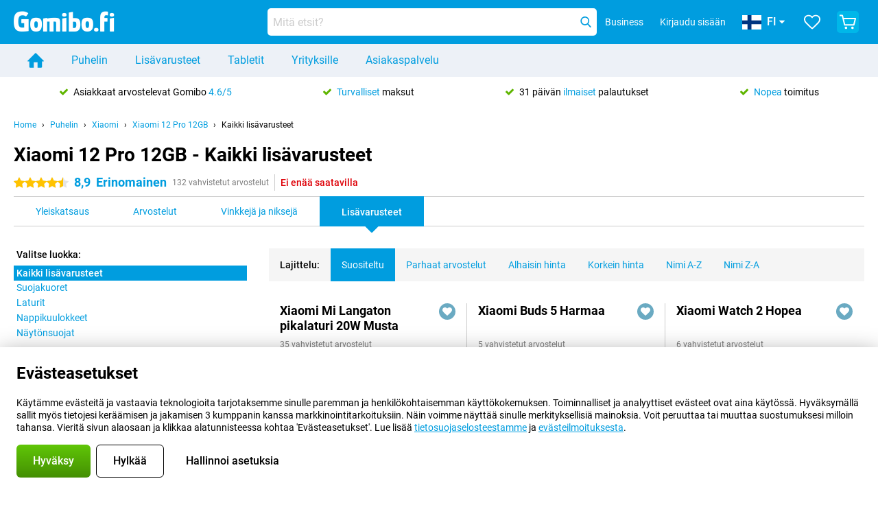

--- FILE ---
content_type: text/html; charset=UTF-8
request_url: https://www.gomibo.fi/xiaomi-12-pro-12gb/lisavarusteet
body_size: 42231
content:
<!DOCTYPE html>

<html lang="fi-FI" data-lang="fi">
	<head>
		
						<title data-react-helmet="true">Xiaomi 12 Pro 12GB - Lisävarusteet - Gomibo.fi</title>

			
				<meta http-equiv="Content-Type" content="text/html; charset=UTF-8" data-react-helmet="true">
				<meta http-equiv="X-UA-Compatible" content="IE=edge" data-react-helmet="true">

				<meta name="author" content="Gomibo.fi" data-react-helmet="true">
				<meta name="copyright" content="&copy; Gomibo.fi" data-react-helmet="true">
				<meta name="viewport" content="width=device-width, initial-scale=1" data-react-helmet="true">
				<meta name="format-detection" content="telephone=no" data-react-helmet="true">

				<meta name="google-site-verification" content="TvBeIyAFVVs_hVEQKqVUUEVnS6z23d06wqhdX3KgngM" data-react-helmet="true">

				<meta name="description" content="Löydät kaikki tuotteen Xiaomi 12 Pro 12GBlisävarusteet vikkeet osoitteesta Gomibo.fi ✓ Ilmainen lähetys ✓ Jopa 31 päivän ilmainen palautus" data-react-helmet="true">
				<meta name="robots" content="index,follow" data-react-helmet="true">
				<link rel="canonical" href="https://www.gomibo.fi/xiaomi-12-pro-12gb/lisavarusteet" data-react-helmet="true">
			
			
					<link data-react-helmet="true" rel="alternate" href="https://www.belsimpel.nl/xiaomi-12-pro-12gb/accessoires" hreflang="nl-nl">
					<link data-react-helmet="true" rel="alternate" href="https://www.gomibo.de/xiaomi-12-pro-12gb/zubehoer" hreflang="de-de">
					<link data-react-helmet="true" rel="alternate" href="https://www.gomibo.at/xiaomi-12-pro-12gb/zubehoer" hreflang="de-at">
					<link data-react-helmet="true" rel="alternate" href="https://www.gomibo.ie/xiaomi-12-pro-12gb/accessories" hreflang="en-ie">
					<link data-react-helmet="true" rel="alternate" href="https://www.gomibo.be/nl/xiaomi-12-pro-12gb/accessoires" hreflang="nl-be">
					<link data-react-helmet="true" rel="alternate" href="https://www.gomibo.be/fr/xiaomi-12-pro-12gb/accessoires" hreflang="fr-be">
					<link data-react-helmet="true" rel="alternate" href="https://www.gomibo.co.uk/xiaomi-12-pro-12gb/accessories" hreflang="en-gb">
					<link data-react-helmet="true" rel="alternate" href="https://www.gomibo.se/en/xiaomi-12-pro-12gb/accessories" hreflang="en-se">
					<link data-react-helmet="true" rel="alternate" href="https://www.gomibo.se/xiaomi-12-pro-12gb/tillbehor" hreflang="sv-se">
					<link data-react-helmet="true" rel="alternate" href="https://www.gomibo.ch/de/xiaomi-12-pro-12gb/zubehoer" hreflang="de-ch">
					<link data-react-helmet="true" rel="alternate" href="https://www.gomibo.ch/en/xiaomi-12-pro-12gb/accessories" hreflang="en-ch">
					<link data-react-helmet="true" rel="alternate" href="https://www.gomibo.ch/it/xiaomi-12-pro-12gb/accessori" hreflang="it-ch">
					<link data-react-helmet="true" rel="alternate" href="https://www.gomibo.ch/fr/xiaomi-12-pro-12gb/accessoires" hreflang="fr-ch">
					<link data-react-helmet="true" rel="alternate" href="https://www.gomibo.fi/en/xiaomi-12-pro-12gb/accessories" hreflang="en-fi">
					<link data-react-helmet="true" rel="alternate" href="https://www.gomibo.fi/xiaomi-12-pro-12gb/lisavarusteet" hreflang="fi-fi">
					<link data-react-helmet="true" rel="alternate" href="https://www.gomibo.pl/en/xiaomi-12-pro-12gb/accessories" hreflang="en-pl">
					<link data-react-helmet="true" rel="alternate" href="https://www.gomibo.pl/xiaomi-12-pro-12gb/akcesoria" hreflang="pl-pl">
					<link data-react-helmet="true" rel="alternate" href="https://www.gomibo.it/en/xiaomi-12-pro-12gb/accessories" hreflang="en-it">
					<link data-react-helmet="true" rel="alternate" href="https://www.gomibo.it/xiaomi-12-pro-12gb/accessori" hreflang="it-it">
					<link data-react-helmet="true" rel="alternate" href="https://www.gomibo.es/en/xiaomi-12-pro-12gb/accessories" hreflang="en-es">
					<link data-react-helmet="true" rel="alternate" href="https://www.gomibo.es/xiaomi-12-pro-12gb/accesorios" hreflang="es-es">
					<link data-react-helmet="true" rel="alternate" href="https://www.gomibo.cz/en/xiaomi-12-pro-12gb/accessories" hreflang="en-cz">
					<link data-react-helmet="true" rel="alternate" href="https://www.gomibo.cz/xiaomi-12-pro-12gb/prislusenstvi" hreflang="cs-cz">
					<link data-react-helmet="true" rel="alternate" href="https://www.gomibo.no/en/xiaomi-12-pro-12gb/accessories" hreflang="en-no">
					<link data-react-helmet="true" rel="alternate" href="https://www.gomibo.no/xiaomi-12-pro-12gb/tilbehor" hreflang="no-no">
					<link data-react-helmet="true" rel="alternate" href="https://www.gomibo.fr/en/xiaomi-12-pro-12gb/accessories" hreflang="en-fr">
					<link data-react-helmet="true" rel="alternate" href="https://www.gomibo.fr/xiaomi-12-pro-12gb/accessoires" hreflang="fr-fr">
					<link data-react-helmet="true" rel="alternate" href="https://www.gomibo.dk/en/xiaomi-12-pro-12gb/accessories" hreflang="en-dk">
					<link data-react-helmet="true" rel="alternate" href="https://www.gomibo.dk/xiaomi-12-pro-12gb/tilbehor" hreflang="da-dk">
					<link data-react-helmet="true" rel="alternate" href="https://www.gomibo.gr/en/xiaomi-12-pro-12gb/accessories" hreflang="en-gr">
					<link data-react-helmet="true" rel="alternate" href="https://www.gomibo.hr/en/xiaomi-12-pro-12gb/accessories" hreflang="en-hr">
					<link data-react-helmet="true" rel="alternate" href="https://www.gomibo.cy/en/xiaomi-12-pro-12gb/accessories" hreflang="en-cy">
					<link data-react-helmet="true" rel="alternate" href="https://www.gomibo.ee/en/xiaomi-12-pro-12gb/accessories" hreflang="en-ee">
					<link data-react-helmet="true" rel="alternate" href="https://www.gomibo.hu/en/xiaomi-12-pro-12gb/accessories" hreflang="en-hu">
					<link data-react-helmet="true" rel="alternate" href="https://www.gomibo.lu/en/xiaomi-12-pro-12gb/accessories" hreflang="en-lu">
					<link data-react-helmet="true" rel="alternate" href="https://www.gomibo.lv/en/xiaomi-12-pro-12gb/accessories" hreflang="en-lv">
					<link data-react-helmet="true" rel="alternate" href="https://www.gomibo.lt/en/xiaomi-12-pro-12gb/accessories" hreflang="en-lt">
					<link data-react-helmet="true" rel="alternate" href="https://www.gomibo.mt/en/xiaomi-12-pro-12gb/accessories" hreflang="en-mt">
					<link data-react-helmet="true" rel="alternate" href="https://www.gomibo.pt/en/xiaomi-12-pro-12gb/accessories" hreflang="en-pt">
					<link data-react-helmet="true" rel="alternate" href="https://www.gomibo.pt/xiaomi-12-pro-12gb/acessorios" hreflang="pt-pt">
					<link data-react-helmet="true" rel="alternate" href="https://www.gomibo.ro/en/xiaomi-12-pro-12gb/accessories" hreflang="en-ro">
					<link data-react-helmet="true" rel="alternate" href="https://www.gomibo.sk/en/xiaomi-12-pro-12gb/accessories" hreflang="en-sk">
					<link data-react-helmet="true" rel="alternate" href="https://www.gomibo.si/en/xiaomi-12-pro-12gb/accessories" hreflang="en-si">
			

			
									<link
						rel="preconnect"
						href="//bsimg.nl"
												data-react-helmet="true"
					>
									<link
						rel="preconnect"
						href="//www.google-analytics.com"
												data-react-helmet="true"
					>
									<link
						rel="preconnect"
						href="//www.googletagmanager.com"
												data-react-helmet="true"
					>
									<link
						rel="preconnect"
						href="//googleads.g.doubleclick.net"
													crossorigin
												data-react-helmet="true"
					>
									<link
						rel="preconnect"
						href="//connect.facebook.net"
													crossorigin
												data-react-helmet="true"
					>
									<link
						rel="preconnect"
						href="//www.facebook.com"
													crossorigin
												data-react-helmet="true"
					>
									<link
						rel="preconnect"
						href="//s3-eu-west-1.amazonaws.com"
													crossorigin
												data-react-helmet="true"
					>
				
									<link href="https://www.googletagmanager.com/gtag/js?id=G-RNQT3MPQT8" rel="preload" as="script">
				
									<script>
						(function(w, d, s, l, i, z) {
							w[l] = w[l] || [];
							w[l].push({
								'gtm.start': new Date().getTime(),
								event: 'gtm.js'
							});
							var f = d.getElementsByTagName(s)[0],
								j = d.createElement(s),
								dl = l != 'dataLayer' ? '&l=' + l : '';
							j.async = true;
							j.src = z + '/aabcona/gtm.js?id=' + i + dl;
							f.parentNode.insertBefore(j, f);
						})(window, document, 'script', 'dataLayer', 'GTM-N8P4V75H', 'https://www.gomibo.fi');
					</script>
							

			
			
				<meta name="theme-color" content="#009ddf" data-react-helmet="true"> 				<link rel="icon" type="image/png" href="https://bsimg.nl/assets/img/shared/branding/gomibo_fi/favicon/favicon-96x96.png" sizes="96x96" data-react-helmet="true" />
				<link rel="icon" type="image/svg+xml" href="https://bsimg.nl/assets/img/shared/branding/gomibo_fi/favicon/favicon.svg" data-react-helmet="true" />
				<link rel="shortcut icon" href="https://bsimg.nl/assets/img/shared/branding/gomibo_fi/favicon/favicon.ico" data-react-helmet="true" />
				<link rel="apple-touch-icon" sizes="180x180" href="https://bsimg.nl/assets/img/shared/branding/gomibo_fi/favicon/apple-touch-icon.png" data-react-helmet="true" />
			

			
							

			
				<meta name="twitter:card" content="summary_large_image" data-react-helmet="true">
									<meta name="twitter:site" content="@gomibo" data-react-helmet="true">
							

			
				<meta property="og:locale" content="fi_FI" data-react-helmet="true">
				<meta property="og:type" content="website" data-react-helmet="true">
				<meta property="og:site_name" content="Gomibo.fi" data-react-helmet="true">
				
					<meta property="og:url" content="https://www.gomibo.fi/xiaomi-12-pro-12gb/lisavarusteet" data-react-helmet="true">
					<meta property="og:title" content="Xiaomi 12 Pro 12GB - Lisävarusteet" data-react-helmet="true">
					<meta property="og:description" content="Löydät kaikki tuotteen Xiaomi 12 Pro 12GBlisävarusteet vikkeet osoitteesta Gomibo.fi ✓ Ilmainen lähetys ✓ Jopa 31 päivän ilmainen palautus" data-react-helmet="true">
				
				
					<meta property="og:image" content="https://bsimg.nl/images/xiaomi-12-pro-12gb-256gb-grijs_2.jpg/RV68lEekJwyQhbOupTa6exAHY88%3D/fit-in/0x0/filters%3Aupscale%28%29" data-react-helmet="true">
					<meta property="og:image:secure_url" content="https://bsimg.nl/images/xiaomi-12-pro-12gb-256gb-grijs_2.jpg/RV68lEekJwyQhbOupTa6exAHY88%3D/fit-in/0x0/filters%3Aupscale%28%29" data-react-helmet="true">
					
						<meta property="og:image:width" content="325" data-react-helmet="true">
					
					
						<meta property="og:image:height" content="505" data-react-helmet="true">
					
				
			

			
			<script id="head_breadcrumbs" type="application/ld+json" data-react-helmet="true">
				{
    "@context": "https://schema.org",
    "@type": "BreadcrumbList",
    "itemListElement": [
        {
            "@type": "ListItem",
            "position": 1,
            "item": {
                "@id": "https://www.gomibo.fi/",
                "name": "Home"
            }
        },
        {
            "@type": "ListItem",
            "position": 2,
            "item": {
                "@id": "https://www.gomibo.fi/puhelin",
                "name": "Puhelin"
            }
        },
        {
            "@type": "ListItem",
            "position": 3,
            "item": {
                "@id": "https://www.gomibo.fi/puhelin/xiaomi",
                "name": "Xiaomi"
            }
        },
        {
            "@type": "ListItem",
            "position": 4,
            "item": {
                "@id": "https://www.gomibo.fi/xiaomi-12-pro-12gb",
                "name": "Xiaomi 12 Pro 12GB"
            }
        },
        {
            "@type": "ListItem",
            "position": 5,
            "item": {
                "@id": "https://www.gomibo.fi/xiaomi-12-pro-12gb/lisavarusteet",
                "name": "Kaikki lis\u00e4varusteet"
            }
        }
    ]
}
			</script>
		

			
			<script id="head_schema" type="application/ld+json" data-react-helmet="true">
				{
    "@context": "https://schema.org",
    "@type": "Product",
    "name": "Xiaomi 12 Pro 12GB/256GB Harmaa",
    "image": [
        "https://bsimg.nl/images/xiaomi-12-pro-12gb-256gb-grijs_2.jpg/RV68lEekJwyQhbOupTa6exAHY88%3D/fit-in/0x0/filters%3Aupscale%28%29",
        "https://bsimg.nl/images/xiaomi-12-pro-12gb-256gb-grijs_3.jpg/16EEqw5x9z5NsNro1EFcsHB2QO8%3D/fit-in/0x0/filters%3Aupscale%28%29",
        "https://bsimg.nl/images/xiaomi-12-pro-12gb-256gb-grijs_4.jpg/PA_zVT0AKLfJSOMIwVNyrZuKxJM%3D/fit-in/0x0/filters%3Aupscale%28%29",
        "https://bsimg.nl/images/xiaomi-12-pro-12gb-256gb-grijs_5.jpg/_X7W1ckB4TkQVCiNYDAHFk6Hbd8%3D/fit-in/0x0/filters%3Aupscale%28%29",
        "https://bsimg.nl/images/xiaomi-12-pro-12gb-256gb-grijs_6.jpg/XPxU_nLp7WYWnTotqulFU5dAfc0%3D/fit-in/0x0/filters%3Aupscale%28%29",
        "https://bsimg.nl/images/xiaomi-12-pro-12gb-256gb-grijs_7.jpg/xsaqfh2lwu9YWJEL4T5U-FmVRoM%3D/fit-in/0x0/filters%3Aupscale%28%29",
        "https://bsimg.nl/images/xiaomi-12-pro-12gb-256gb-grijs_8.jpg/kYfNZ_eQekoXMsT0-lbmufnKG18%3D/fit-in/0x0/filters%3Aupscale%28%29",
        "https://bsimg.nl/images/xiaomi-12-pro-12gb-256gb-grijs_9.jpg/MLk5FAO8b5b6upOn9_mD_R_utgg%3D/fit-in/0x0/filters%3Aupscale%28%29"
    ],
    "url": "https://www.gomibo.fi/xiaomi-12-pro-12gb/256gb-harmaa",
    "description": "Tietoja Xiaomi 12 Pro 12GB/256GB Harmaa: tekniset tiedot, arvostelut, sopimukset, uutiset, vinkit ja niksit, usein kysytyt kysymykset, lis\u00e4varusteet ja tuotteen tilaaminen!",
    "gtin13": "6934177762888",
    "sku": "MZB0AEKEU",
    "brand": {
        "@type": "Thing",
        "name": "Xiaomi"
    },
    "aggregateRating": {
        "@type": "AggregateRating",
        "ratingValue": 8.9000000000000004,
        "reviewCount": 132,
        "bestRating": 10,
        "worstRating": 0
    },
    "offers": {
        "@type": "Offer",
        "priceCurrency": "EUR",
        "price": 517,
        "url": "https://www.gomibo.fi/xiaomi-12-pro-12gb/256gb-harmaa",
        "itemCondition": "https://schema.org/NewCondition",
        "availability": "https://schema.org/Discontinued",
        "seller": {
            "@type": "Organization",
            "name": "Gomibo.fi",
            "url": "https://www.gomibo.fi",
            "logo": "https://bsimg.nl/assets/img/shared/branding/gomibo_fi/social/share_logo.png",
            "email": "info@gomibo.fi",
            "telephone": "+358800526650"
        }
    }
}
			</script>
		

							<script>
					try {
						if (!/^(?!Windows).*Linux.*Android [0-9]+[0-9.]*/i.test(navigator.userAgent)) {
							var document_head = document.getElementsByTagName('head')[0];
							var fonts_css_link = document.createElement('link');
							fonts_css_link.rel = 'stylesheet';
							fonts_css_link.type = 'text/css';
							fonts_css_link.media = 'screen';
														fonts_css_link.href = "/assets/css/responsive/gomibo/fonts.css?57619e445f74a8f4813f54ec89280902";
							document_head.appendChild(fonts_css_link);
						}
					} catch (err) {
											}
				</script>
			
						<script type="module" src="/assets/react/vendor.js?719b26a265f96ecdf9d0"></script>
			<script type="module" src="/assets/react/commons.js?3087ca1da660f7a1035e"></script>
			<script type="module" src="/assets/react/app.js?ffbea62f42e7563d15c2"></script>
			<script type="module" src="/assets/react/header.js?9a1d199f0597956cd86e"></script>
			
	<script type="module" src="/assets/react/productdetail.js?b3a862aba02bd40e3755"></script>
	<link rel="preload" as="image" href="https://bsimg.nl/assets/img/shared/branding/gomibo_fi/logo/site_header.png">
	

						
						

    	<script data-name="windowVariable">window.allowSentry = "true"</script>
	<script data-name="windowVariable">window.deployedGitSha = "f98fcea1fa0e201ac80900b954dfef270a6efed0"</script>
	<script data-name="windowVariable">window.sentryDsn = "https://748af9a1ce5f480290c68043c76a1ea2@sentry.belsimpel.nl/11"</script>
	<script data-name="windowVariable">window.staggeredVariations = "null"</script>



                        	<script data-name="windowVariable">window.translations = "[{\"fi\":{\"\":\"\",\"%number_of_reviews% verified review\":[\"{count, plural,\",\"one {%number_of_reviews% vahvistettu arvostelu}\",\"other {%number_of_reviews% vahvistetut arvostelut}\",\"}\"],\"%number_of_stars% star\":[\"{count, plural,\",\"one {%number_of_stars% star t\\u00e4hti}\",\"other {%number_of_stars% t\\u00e4hte\\u00e4}\",\"}\"],\"(This review is) about [provider name]\\u0004about %provider_name%\":\"tietoa %provider_name%\",\"(This review is) about the [variant name]\\u0004about the %variant_name%\":\"tietoa aiheesta %variant_name%\",\"(excl. VAT)\":\"(ei sis. ALV)\",\"(provider dependent)\":\"(riippuu palveluntarjoajasta)\",\"9701 DA\":\"9701 DA\",\"Add %product_name% to your shopping cart\":\"Lis\\u00e4\\u00e4 %product_name% ostoskoriin\",\"All news articles\":\"Kaikki uutiset\",\"All pros & cons\":\"Kaikki hyv\\u00e4t ja huonot puolet\",\"All reviews\":\"Kaikki arvostelut\",\"Buy a SIM Free %product_group_name%? The options:\":\"Osta SIM-vapaa %product_group_name%? Vaihtoehdot:\",\"Buy the %product_group_name%? The options:\":\"Osta %product_group_name%? Vaihtoehdot:\",\"Capacity\":\"Kapasiteetti\",\"Capacity:\":\"Kapasiteetti:\",\"Change address\":\"Muuta osoitetta\",\"Check postal code\":\"Tarkista postinumero\",\"Choose your provider...\":\"Valitse palveluntarjoajasi...\",\"Colour\":\"V\\u00e4ri\",\"Colour and capacity\":\"V\\u00e4ri ja kapasiteetti\",\"Colour and capacity:\":\"V\\u00e4ri ja kapasiteetti:\",\"Colour:\":\"V\\u00e4ri:\",\"Complete description\":\"Koko kuvaus\",\"Con\":\"Huono puoli\",\"Condition:\":\"Kunto:\",\"Confirm\":\"Vahvista\",\"Delivery time\":\"Toimitusaika\",\"Detailed specifications\":\"Tarkat tiedot\",\"Device upfront\":\"Laite etuk\\u00e4teen\",\"Enter your email address\":\"Kirjoita s\\u00e4hk\\u00f6postiosoitteesi\",\"Estimated retail price\":\"Arvioitu v\\u00e4hitt\\u00e4ismyyntihinta\",\"Everything about %provider% and your contract\":\"Kaikki tuotteesta %provider% ja sopimuksestasi\",\"Everything about the %product_group_name%\":\"Kaikki tuotteesta %product_group_name%\",\"Excl. VAT\":\"Ei sis. ALV\",\"Go straight to:\":\"Siirry suoraan osoitteeseen:\",\"Hide compatible products\":\"Piilota yhteensopivat tuotteet\",\"House number\":\"Talon numero\",\"House number:\":\"Talon numero:\",\"How are our reviews created?\":\"Miten arvostelut luodaan?\",\"I recommend this product\":\"Suosittelen t\\u00e4t\\u00e4 tuotetta\",\"Icon %name%\":\"Kuvake %name%\",\"In stock\":\"Varastossa\",\"In stock:\":\"Varastossa:\",\"Incl. VAT\":\"Sis. ALV\",\"Information\":\"Tiedot\",\"Keep me updated\":\"Pid\\u00e4 minut ajan tasalla\",\"Language:\":\"Kieli:\",\"Loading...\":\"Ladataan...\",\"More information\":\"Lis\\u00e4tietoja\",\"More videos\":\"Lis\\u00e4\\u00e4 videoita\",\"News article contains a video\":\"Uutisartikkeli sis\\u00e4lt\\u00e4\\u00e4 videon\",\"No reviews yet\":\"Ei viel\\u00e4 yht\\u00e4\\u00e4n arvostelua\",\"Not in stock\":\"Ei varastossa\",\"Not in stock %clr_grey_dark%%plain%at this store %with_provider% %end_plain%%end_clr_grey_dark%\":\"Ei varastossa %clr_grey_dark%%plain% t\\u00e4ss\\u00e4 myym\\u00e4l\\u00e4ss\\u00e4 %with_provider% %end_plain%%end_clr_grey_dark%\",\"Not in stock %clr_grey_dark%%plain%at this store%end_plain%%end_clr_grey_dark%\":\"Ei varastossa %clr_grey_dark%%plain% t\\u00e4ss\\u00e4 myym\\u00e4l\\u00e4ss\\u00e4%end_plain%%end_clr_grey_dark%\",\"Order\":\"Tilaa\",\"Play video\":\"Toista video\",\"Postal code\":\"Postinumero\",\"Postal code:\":\"Postinumero:\",\"Price\":\"Hinta\",\"Pro\":\"Etu\",\"Provider-dependent delivery time\":\"Palveluntarjoajasta riippuvainen toimitusaika\",\"Rate this review with a \'thumbs down\'\":\"Anna t\\u00e4lle tuotteelle \'peukut alas\'.\",\"Rate this review with a \'thumbs up\'\":\"Anna t\\u00e4lle tuotteelle \'peukkua\'.\",\"Repairability index\":\"Korvattavuusindeksi\",\"Retail price\":\"V\\u00e4hitt\\u00e4ismyyntihinta\",\"Scroll down for more information\":\"Selaa alasp\\u00e4in saadaksesi lis\\u00e4tietoja\",\"See terms and conditions for special offers\":\"Katso erikoistarjouksia koskevat ehdot\",\"Select your bundle:\":\"Valitse pakettisi:\",\"Show all compatible products (%amount%)\":\"N\\u00e4yt\\u00e4 kaikki yhteensopivat tuotteet (%amount%)\",\"Something went wrong while saving your rating. Please try again in a few minutes.\":\"Jokin meni vikaan, kun tallensimme arvosteluasi. Yrit\\u00e4 uudelleen muutaman minuutin kuluttua.\",\"Sort by:\":\"Lajittelu:\",\"Special Offer:\":\"Erikoistarjous:\",\"Storage\":\"Varastointi\",\"Store availability\":\"Saatavuus myym\\u00e4l\\u00e4ss\\u00e4\",\"Store:\":[\"{count, plural,\",\"one {Kauppa:}\",\"other {Kaupat:}\",\"}\"],\"Suffix\":\"Suffiksi\",\"The %product_name% is compatible to use in combination with the following phones and tablets.\":\"%product_name% on yhteensopiva seuraavien puhelimien ja tablettien kanssa.\",\"The benefits of ordering at %domain_name%\":\"Edut, jotka saat tilaamalla osoitteessa %domain_name%\",\"Tip!\":\"Vihje!\",\"Video\":\"Video\",\"Video:\":\"Video:\",\"View all outlets\":\"N\\u00e4yt\\u00e4 kaikki Outlet-myym\\u00e4l\\u00e4t\",\"View frequencies\":\"Katso taajuudet\",\"You cannot re-rate this review\":\"Et voi arvioida t\\u00e4t\\u00e4 arvostelua uudelleen\",\"Your email address\":\"S\\u00e4hk\\u00f6postiosoitteesi\",\"a\":\"a\",\"excl. VAT\":\"ei sis. ALV\",\"from:\":\"alkaen:\"}},{\"fi\":{\"\":\"\",\"%current_provider% continues as %new_provider%\":\"%current_provider% jatkuu %new_provider%:na.\",\"%number% result\":[\"{count, plural,\",\"one {%number% tulos}\",\"other {%number% tulokset}\",\"}\"],\"(excl. VAT)\":\"(ei sis. ALV)\",\"Adapter cable\":\"Sovitinkaapeli\",\"Add another %device%\":\"Lis\\u00e4\\u00e4 toinen %device%\",\"Additional customer benefit\":\"Asiakkaan lis\\u00e4etu\",\"All %count% filters\":\"Kaikki %count%-suodattimet\",\"All options\":\"Kaikki vaihtoehdot\",\"Amount\":\"M\\u00e4\\u00e4r\\u00e4\",\"Audio cable\":\"Audiokaapeli\",\"Battery case\":\"Akkukotelo\",\"Bike holders\":\"Py\\u00f6r\\u00e4npidikkeet\",\"Black speakers\":\"Mustat kaiuttimet\",\"Bluetooth\":\"Bluetooth\",\"Both\":\"Molemmat\",\"Built-in GPS\":\"Sis\\u00e4\\u00e4nrakennettu GPS\",\"Calculation example\":\"Laskentaesimerkki\",\"Car chargers\":\"Autolaturit\",\"Car holders\":\"Pidikkeet autoon\",\"Change or reset your filters for more results\":\"Vaihda tai nollaa suodattimet saadaksesi lis\\u00e4\\u00e4 tuloksia\",\"Charges telephone\":\"Puhelinmaksut\",\"Cheapest tablets\":\"Halvimmat tabletit\",\"Check out the best offer for your phone number\":\"Tarkista paras tarjous puhelinnumerostasi\",\"Check out your loyalty discount at your provider\":\"Tarkista kanta-asiakasalennuksesi palveluntarjoajaltasi.\",\"Clear\":\"Tyhjenn\\u00e4\",\"Click on the product image for more information.\":\"Klikkaa tuotekuvaa saadaksesi lis\\u00e4tietoja.\",\"Clip holders\":\"Pidikkeet\",\"Close\":\"Sulje\",\"Contract length\":\"Sopimuksen pituus\",\"Costs per term\":\"Kustannukset kautta kohti\",\"Data cable\":\"Datakaapeli\",\"Device name\":\"Laitteen nimi\",\"Do you get a loyalty discount?\":\"Saatko kanta-asiakasalennuksen?\",\"Do you get a loyalty or family discount with %brand_name%?\":\"Saatko kanta-asiakas- tai perhealennuksen tuotteesta %brand_name%?\",\"Do you want more information about the European standard form and paying in instalments?\":\"Haluatko lis\\u00e4tietoja eurooppalaisesta vakiolomakkeesta ja osamaksuista?\",\"Don\'t know what you want?\":\"Etk\\u00f6 tied\\u00e4, mit\\u00e4 haluat?\",\"Done in 2 minutes.\":\"Valmis 2 minuutissa.\",\"Dual SIM\":\"Dual SIM\",\"Filter\":\"Suodatin\",\"Filter %device_type%\":\"Suodatin %device_type%\",\"Filter contracts\":\"Suodata liittym\\u00e4t\",\"Filters:\":\"Suodattimet:\",\"Find the best deals\":\"L\\u00f6yd\\u00e4 parhaat tarjoukset\",\"Find your ideal %device%\":\"L\\u00f6yd\\u00e4 sinulle t\\u00e4ydellinen %device%\",\"First select your\":\"Valitse ensin\",\"Fixed debit interest rate\":\"Kiinte\\u00e4 veloituskorko\",\"For fitness\":\"Kuntoiluun\",\"For men\":\"Miehille\",\"For women\":\"Naisille\",\"Get your hands on the %device_name% right now.\":\"Hanki %device_name% heti.\",\"Grid\":\"Ristikko\",\"HDMI cable\":\"HDMI-kaapeli\",\"Hardened glass\":\"Karkaistu lasi\",\"Hide filters\":\"Piilota suodattimet\",\"In ear\":\"Nappikuulokkeet\",\"Leave blank to view all results\":\"J\\u00e4t\\u00e4 tyhj\\u00e4ksi katsoaksesi kaikki tulokset\",\"Less options\":\"V\\u00e4hemm\\u00e4n vaihtoehtoja\",\"Lightning cable\":\"Lightning-kaapeli\",\"Lightning connector\":\"Lightning-liitin\",\"List\":\"Luettelo\",\"MobielWerkt B.V. acts as an intermediary for different providers, acts as an exempt intermediary for the Finance B.V. of the chosen provider, and does not give advice about the device loan.\":\"MobielWerkt B.V. toimii eri palveluntarjoajien v\\u00e4litt\\u00e4j\\u00e4n\\u00e4, toimii vapautettuna v\\u00e4litt\\u00e4j\\u00e4n\\u00e4 Finance B.V.:lle. valittua palveluntarjoajaa, eik\\u00e4 se anna neuvoja laitteen lainaamisesta.\",\"More information\":\"Lis\\u00e4tietoja\",\"Multipoint pairing\":\"Monipisteparin muodostaminen\",\"No products were found\":\"Tuotteita ei l\\u00f6ytynyt\",\"No products were found.\":\"Tuotteita ei l\\u00f6ytynyt.\",\"Noise cancelling\":\"Melunesto\",\"Noise filtering\":\"Melun suodatus\",\"Orders can be placed from 4 months before the end of your current contract.\":\"Tilauksia voi tehd\\u00e4 4 kuukautta ennen nykyisen sopimuksen p\\u00e4\\u00e4ttymist\\u00e4.\",\"Over ear\":\"Over-ear-kuulokkeet\",\"Personal offers\":\"Henkil\\u00f6kohtaiset tarjoukset\",\"Price\":\"Hinta\",\"Product\":\"Tuote\",\"Products\":\"Tuotteet\",\"Quick charging\":\"Pikalataus\",\"Read it here.\":\"Lue t\\u00e4\\u00e4lt\\u00e4.\",\"Read less\":\"Lue v\\u00e4hemm\\u00e4n\",\"Read more...\":\"Lue lis\\u00e4\\u00e4...\",\"Reset\":\"Nollaa\",\"Reset all filters.\":\"Nollaa kaikki suodattimet.\",\"See which discounts and extras you can get\":\"Katso, mit\\u00e4 alennuksia ja lis\\u00e4maksuja voit saada\",\"Select the products that are already active on your address, and see which benefits you\'ll get:\":\"Valitse tuotteet, jotka ovat jo aktiivisia osoitteessasi, ja katso, mit\\u00e4 etuja saat:\",\"Select your %device%\":\"Valitse %device%\",\"Show %number% result\":[\"{count, plural,\",\"one {N\\u00e4yt\\u00e4 %number% tulos}\",\"other {N\\u00e4yt\\u00e4 %number% tulosta}\",\"}\"],\"Sort\":\"Lajittele\",\"Sort by:\":\"Lajittelu:\",\"Stock\":\"Varasto\",\"The device loan is a form of non-revolving purchase financing by the Finance B.V. of the chosen partner.\":\"Laitelaina on er\\u00e4\\u00e4nlainen ei-uusiutuva ostorahoitus, jonka my\\u00f6nt\\u00e4j\\u00e4 on valitun kumppanin Finance B.V.\",\"This table contains a calculation for a device loan and the price per month as an example.\":\"T\\u00e4m\\u00e4 taulukko sis\\u00e4lt\\u00e4\\u00e4 esimerkkin\\u00e4 laskelman laitelainasta ja kuukausihinnasta.\",\"Tip!\":\"Vihje!\",\"Total credit amount\":\"Luoton kokonaism\\u00e4\\u00e4r\\u00e4\",\"Total device costs\":\"Laitteen kokonaiskustannukset\",\"Transparent cases\":\"L\\u00e4pin\\u00e4kyv\\u00e4t suojakuoret\",\"USB-C connection\":\"USB-C-liit\\u00e4nt\\u00e4\",\"USB-C connector\":\"USB-C-liitin\",\"Undo filters\":\"Kumoa suodattimet\",\"Up to \\u20ac100,-\":\"Enint\\u00e4\\u00e4n 100,- euroa\",\"Upfront payment\":\"Maksu oston yhteydess\\u00e4\",\"Water resistant\":\"Vedenkest\\u00e4v\\u00e4\",\"Which products are already registered to your address?\":\"Mitk\\u00e4 tuotteet osoitteeseesi on jo rekister\\u00f6ity?\",\"White headphones\":\"Valkoiset kuulokkeet\",\"Wireless\":\"Langaton\",\"Wireless chargers\":\"Langattomat laturit\",\"Wireless charging\":\"Langaton lataus\",\"With GPS\":\"GPS:n kanssa\",\"You can upgrade or switch!\":\"Voit p\\u00e4ivitt\\u00e4\\u00e4 tai vaihtaa!\",\"You will need to determine whether the device loan fits your personal circumstances.\":\"Sinun on m\\u00e4\\u00e4ritett\\u00e4v\\u00e4, sopiiko laitelaina henkil\\u00f6kohtaiseen tilanteeseesi.\",\"You\'ll always keep %phone_number% for free.\":\"Saat aina pit\\u00e4\\u00e4 %phone_number% ilmaiseksi.\",\"Your %current_provider% contract has been converted to a %new_provider% contract. Do you want to upgrade your current contract? Then you can upgrade your %new_provider% contract via %brand_name%.\":\"%current_provider%-sopimuksesi on muutettu %new_provider%-sopimukseksi. Haluatko p\\u00e4ivitt\\u00e4\\u00e4 nykyisen sopimuksesi? Sitten voit p\\u00e4ivitt\\u00e4\\u00e4 %new_provider%-sopimuksesi %brand_name% kautta.\",\"Your current contract\'s end date:\":\"Nykyisen sopimuksesi p\\u00e4\\u00e4ttymisp\\u00e4iv\\u00e4:\",\"current provider\":\"nykyinen palveluntarjoaja\"}},{\"fi\":{\"\":\"\",\"%bold%Please note!%end_bold% Certain products have been removed from your favourites list because they are no longer available or the bundle has changed.\":\"%bold%Huomaa!%end_bold% Tietyt tuotteet on poistettu suosikkiluettelostasi, koska niit\\u00e4 ei ole en\\u00e4\\u00e4 saatavilla tai paketti on muuttunut.\",\"%contract_duration_in_months% month\":[\"{count, plural,\",\"one {%contract_duration_in_months% kuukausi}\",\"other {%contract_duration_in_months% kuukautta}\",\"}\"],\"%credit% prepaid credit\":\"%credit% prepaid-luotto\",\"%number% options selected\":\"%number% valitut vaihtoehdot\",\"%number_of_items% item\":[\"{count, plural,\",\"one {%number_of_items% kohde}\",\"other {%number_of_items% kohteet}\",\"}\"],\"%number_of_orders% pending order\":[\"{count, plural,\",\"one {%number_of_orders% odottava tilaus}\",\"other {%number_of_orders% odottavat tilaukset}\",\"}\"],\"%number_of_reviews% review\":[\"{count, plural,\",\"one {%number_of_reviews% arvostelu}\",\"other {%number_of_reviews% arvostelut}\",\"}\"],\"%number_of_reviews% verified review\":[\"{count, plural,\",\"one {%number_of_reviews% vahvistettu arvostelu}\",\"other {%number_of_reviews% vahvistetut arvostelut}\",\"}\"],\"%number_of_stars% star\":[\"{count, plural,\",\"one {%number_of_stars% star t\\u00e4hti}\",\"other {%number_of_stars% t\\u00e4hte\\u00e4}\",\"}\"],\"%provider_name% Data Only contract\":\"%provider_name% Vain dataa koskeva sopimus\",\"%provider_name% Data Only upgrade\":\"%provider_name% Vain dataa koskeva p\\u00e4ivitys\",\"%provider_name% Sim Only contract\":\"%provider_name% Vain SIM sopimus\",\"%provider_name% Sim Only contract - Young\":\"%provider_name% Vain SIM sopimus - Nuoret\",\"%provider_name% Sim Only upgrade\":\"%provider_name% Vain SIM koskeva p\\u00e4ivitys\",\"%provider_name% Sim Only upgrade - Young\":\"%provider_name% Vain SIM koskeva p\\u00e4ivitys - Nuoret\",\"%provider_name% contract\":\"%provider_name% sopimus\",\"%provider_name% contract - Young\":\"%provider_name% sopimus - Nuoret\",\"%provider_name% upgrade\":\"%provider_name% p\\u00e4ivitys\",\"%provider_name% upgrade - Young\":\"%provider_name% p\\u00e4ivitys - Nuoret\",\"(excl. VAT):\":\"(ei sis. ALV):\",\"1 year\":\"1 vuosi\",\"2 year\":\"2 vuotta\",\"3-in-1 SIM card\":\"3-in-1 SIM-kortti\",\"A letter with a simple step-by-step plan is included with the delivered SIM card. We will transfer your own phone number to your new SIM card on the same day that you perform these steps.\":\"SIM-kortin mukana toimitetaan kirje, joka sis\\u00e4lt\\u00e4\\u00e4 helpot ohjeet. Siirr\\u00e4mme puhelinnumerosi uudelle SIM-kortillesi samana p\\u00e4iv\\u00e4n\\u00e4, jona suoritat n\\u00e4m\\u00e4 vaiheet.\",\"A verification token has been sent to your email address. Fill in this verification token to log in.\":\"S\\u00e4hk\\u00f6postiosoitteeseesi on l\\u00e4hetetty vahvistusmerkki. T\\u00e4yt\\u00e4 t\\u00e4m\\u00e4 vahvistusmerkki kirjautuaksesi sis\\u00e4\\u00e4n.\",\"Accessories made for the %device_name% - Recommended by our experts\":\"Laitteelle %device_name% suunnitellut lis\\u00e4varusteet - Asiantuntijoidemme suosittelemat tuotteet\",\"Add %product_name% to your shopping cart\":\"Lis\\u00e4\\u00e4 %product_name% ostoskoriin\",\"Add products to your favourites by clicking on \":\"Lis\\u00e4\\u00e4 tuotteita suosikkeihisi klikkaamalla \",\"Add to your favourites\":\"Lis\\u00e4\\u00e4 suosikkeihisi\",\"Added\":\"Lis\\u00e4tty\",\"Added to your shopping cart\":\"Lis\\u00e4tty ostoskoriin\",\"After %amount% month:\":[\"{count, plural,\",\"one {%amount% kuukauden kuluttua:}\",\"other {%amount% kuukauden kuluttua:}\",\"}\"],\"All options\":\"Kaikki vaihtoehdot\",\"Already have an account?\":\"Onko sinulla jo tili?\",\"Amount\":\"M\\u00e4\\u00e4r\\u00e4\",\"Amount:\":\"M\\u00e4\\u00e4r\\u00e4:\",\"Are you staying with the same provider?\":\"S\\u00e4ilyt\\u00e4tk\\u00f6 nykyisen palveluntarjoajasi?\",\"As the name suggests, you\'ll receive 3 sizes in 1.\":\"Kuten nimest\\u00e4 voi p\\u00e4\\u00e4tell\\u00e4, saat 3 mallia yhdess\\u00e4.\",\"At home or at work:\":\"Kotona tai t\\u00f6iss\\u00e4:\",\"At home, at work, or via PostNL pick-up point:\":\"Kotona, ty\\u00f6paikalla tai PostNL-noutopisteen kautta:\",\"Business\":\"Liiketoiminta\",\"By entering your details, you agree to our privacy statement.\":\"Sy\\u00f6tt\\u00e4m\\u00e4ll\\u00e4 tietosi hyv\\u00e4ksyt tietosuojalausuntomme.\",\"Cable connection\":\"Kaapeliliit\\u00e4nt\\u00e4\",\"Can you transfer %number%?\":\"Voitko siirt\\u00e4\\u00e4 %number%?\",\"Change shopping cart\":\"Muuta ostoskoria\",\"Check now\":\"Tarkista nyt\",\"Check other data\":\"Tarkista muut tiedot\",\"Check with %current_provider% if you can already take or renew %phone_number% and see your personal discount\":\"Tarkista yritykselt\\u00e4 %current_provider%, voitko jo p\\u00e4ivitt\\u00e4\\u00e4 tai siirt\\u00e4\\u00e4 %phone_number%:\",\"Check with %current_provider% whether you can already upgrade or transfer %phone_number%:\":\"Tarkista yritykselt\\u00e4 %current_provider%, voitko jo p\\u00e4ivitt\\u00e4\\u00e4 tai siirt\\u00e4\\u00e4 %phone_number%:\",\"Choose your bundle\":\"Valitse pakettisi\",\"Choose your provider...\":\"Valitse palveluntarjoajasi...\",\"Choose your upgrade\":\"Valitse p\\u00e4ivityksesi\",\"Clear entered value\":\"Tyhjenn\\u00e4 sy\\u00f6tetty arvo\",\"Click on the link in the email to activate your account.\":\"Aktivoi tilisi s\\u00e4hk\\u00f6postissa olevan linkin kautta.\",\"Click on the link in the email to reset your password.\":\"Palauta salasanasi s\\u00e4hk\\u00f6postissa olevan linkin kautta.\",\"Close\":\"Sulje\",\"Close this message\":\"Sulje t\\u00e4m\\u00e4 viesti\",\"Compact version\\u0004Add to cart\":\"Lis\\u00e4\\u00e4 ostoskoriin\",\"Confirm\":\"Vahvista\",\"Confirm that this is you\":\"Vahvista, ett\\u00e4 t\\u00e4m\\u00e4 olet sin\\u00e4\",\"Continue\":\"Jatka\",\"Continue shopping\":\"Jatka ostoksia\",\"Contract:\":\"Sopimus:\",\"Copper connection\":\"Kupariliit\\u00e4nt\\u00e4\",\"Create a new password for\":\"Luo uusi salasana\",\"Create account\":\"Luo tili\",\"Create password\":\"Luo salasana\",\"Credit after registration at the provider.\":\"Palveluntarjoajan tarjoama luotto rekister\\u00f6innin j\\u00e4lkeen.\",\"DSL connection\":\"DSL-yhteys\",\"Date of birth\":\"Syntym\\u00e4aika\",\"Delete\":\"Poista\",\"Detailed information\":\"Yksityiskohtaiset tiedot\",\"Device payment:\":\"Laitemaksu:\",\"Device upfront\":\"Laite etuk\\u00e4teen\",\"Didn\'t receive an email? Please check your spam folder, or request the verification email again by\":\"Etk\\u00f6 saanut s\\u00e4hk\\u00f6postia? Tarkista roskapostikansiosi tai pyyd\\u00e4 vahvistuss\\u00e4hk\\u00f6postia uudelleen osoitteesta\",\"Didn\'t receive an email? Please check your spam folder, or request the verification email again in %time% seconds.\":\"Etk\\u00f6 saanut s\\u00e4hk\\u00f6postia? Tarkista roskapostikansiosi tai pyyd\\u00e4 vahvistuss\\u00e4hk\\u00f6postia uudelleen osoitteesta\",\"Do you get a loyalty discount?\":\"Saatko kanta-asiakasalennuksen?\",\"Do you keep getting this message? Please try again in a couple of minutes.\":\"Saatko toistuvasti t\\u00e4m\\u00e4n viestin? Yrit\\u00e4 uudelleen parin minuutin kuluttua.\",\"Do you want to save your favourites and be able to view them again at a later time?\":\"Haluatko tallentaa suosikkisi ja tarkastella niit\\u00e4 my\\u00f6hemmin uudelleen?\",\"Don\'t have an account yet?\":\"Eik\\u00f6 sinulla ole viel\\u00e4 tili\\u00e4?\",\"Don\'t lose sight of your favourites!\":\"\\u00c4l\\u00e4 unohda suosikkejasi!\",\"Don\'t worry - free 31-day return period\":\"\\u00c4l\\u00e4 huoli - ilmainen 31 p\\u00e4iv\\u00e4n palautusoikeus\",\"Done in 2 minutes.\":\"Valmis 2 minuutissa.\",\"Email address\":\"S\\u00e4hk\\u00f6postiosoite\",\"Enter your current phone number\":\"Kirjoita nykyinen puhelinnumerosi\",\"Enter your email address so we can send you an email to activate your account.\":\"Anna s\\u00e4hk\\u00f6postiosoitteesi, jotta voimme l\\u00e4hett\\u00e4\\u00e4 sinulle s\\u00e4hk\\u00f6postiviestin tilisi aktivoimiseksi.\",\"Enter your email address so we can send you an email to reset your password.\":\"Anna s\\u00e4hk\\u00f6postiosoitteesi, jotta voimme l\\u00e4hett\\u00e4\\u00e4 sinulle s\\u00e4hk\\u00f6postiviestin salasanasi palauttamiseksi.\",\"Excl. VAT\":\"Ei sis. ALV\",\"Expected delivery time:\":\"Odotettu toimitusaika:\",\"External shop reviews\":\"Ulkoiset kauppa-arvostelut\",\"Featured deal!\":\"Suositeltu tarjous!\",\"Fiber connection\":\"Kuituyhteys\",\"Find and select your model\":\"Etsi ja valitse sopiva malli\",\"First month from %old_price% per month now only:\":[\"{count, plural,\",\"one {Ensimm\\u00e4inen kuukausi alkaen %old_price% kuukaudessa vain nyt:}\",\"other {Ensimm\\u00e4iset %discount_period% kuukautta alkaen %old_price% kuukaudessa vain nyt:}\",\"}\"],\"First month:\":[\"{count, plural,\",\"one {Ensimm\\u00e4inen kuukausi:}\",\"other {Ensimm\\u00e4iset %amount% kuukautta:}\",\"}\"],\"For questions or persisting problems, you can always reach us via\":\"Jos sinulla on kysymyksi\\u00e4 tai ongelmia, tavoitat meid\\u00e4t aina osoitteesta\",\"For your %provider% contract\":\"Sopimukseesi %provider%\",\"Forgot your password?\":\"Unohditko salasanasi?\",\"Free insurance against misuse\":\"Ilmainen vakuutus v\\u00e4\\u00e4rink\\u00e4yt\\u00f6n varalta\",\"From the moment that your number is transferred to %provider_name%, your old contract will be cancelled.\":\"Kun numerosi siirret\\u00e4\\u00e4n sopimukseen %provider_name%, vanha sopimuksesi irtisanotaan.\",\"From the moment that your number is transferred, your old contract will be cancelled.\":\"Kun numerosi siirret\\u00e4\\u00e4n, vanha sopimuksesi irtisanotaan.\",\"Get a loyalty discount! Which products are already registered to your address?\":\"Hanki kanta-asiakasalennus! Mitk\\u00e4 tuotteet osoitteeseesi on jo rekister\\u00f6ity?\",\"Hide\":\"Piilota\",\"House number\":\"Talon numero\",\"Imperative\\u0004Log in\":\"Kirjaudu sis\\u00e4\\u00e4n\",\"Imperative\\u0004create an account.\":\"luo tili.\",\"In order to qualify for the loyalty discount of %selector%, you need more %provider% products.\":\"Saadaksesi %selector%-kanta-asiakasalennuksen tarvitset useampia %provider% -tuotteita.\",\"In stock\":\"Varastossa\",\"In the meantime, you\'ll be able to use your old SIM card.\":\"Sill\\u00e4 v\\u00e4lin voit k\\u00e4ytt\\u00e4\\u00e4 vanhaa SIM-korttiasi.\",\"Incl. VAT\":\"Sis. ALV\",\"Invalid address.\":\"Virheellinen osoite.\",\"Invalid date of birth.\":\"Virheellinen syntym\\u00e4aika.\",\"It doesn\'t matter which provider you\'ve chosen.\":\"Valitsemallasi palveluntarjoajalla ei ole v\\u00e4li\\u00e4.\",\"Leave blank to view all results\":\"J\\u00e4t\\u00e4 tyhj\\u00e4ksi katsoaksesi kaikki tulokset\",\"Less options\":\"V\\u00e4hemm\\u00e4n vaihtoehtoja\",\"Loading...\":\"Ladataan...\",\"Log in\":\"Kirjaudu sis\\u00e4\\u00e4n\",\"Log in to %brand_name%\":\"Kirjaudu sis\\u00e4\\u00e4n osoitteeseen %brand_name%\",\"Log in with your order number\":\"Kirjaudu sis\\u00e4\\u00e4n tilausnumerollasi\",\"Login\":\"Kirjaudu sis\\u00e4\\u00e4n\",\"Long per month\\u0004Total per month:\":\"Yhteens\\u00e4 kuukaudessa:\",\"Medium\":\"Medium\",\"Micro SIM card\":\"Micro SIM -kortti\",\"Mini SIM card\":\"Mini SIM -kortti\",\"Minimum 8 characters\":\"V\\u00e4hint\\u00e4\\u00e4n 8 merkki\\u00e4\",\"Minimum age of contracts is 18 years. Is the contract in the name of your parent(s)? Fill in the details that are known to the provider.\":\"Sopimusten alaik\\u00e4raja on 18 vuotta. Onko sopimus vanhempiesi nimiss\\u00e4? T\\u00e4yt\\u00e4 palveluntarjoajan tiedossa olevat tiedot.\",\"Monthly terminable\":\"Irtisanottavissa kuukauden v\\u00e4lein\",\"More information\":\"Lis\\u00e4tietoja\",\"Most new smartphones use this type of SIM card.\":\"Useimmissa uusissa \\u00e4lypuhelimissa k\\u00e4ytet\\u00e4\\u00e4n t\\u00e4m\\u00e4ntyyppist\\u00e4 SIM-korttia.\",\"Nano SIM card\":\"Nano SIM -kortti\",\"New contract\":\"Uusi sopimus\",\"New:\":\"Uusi:\",\"Next\":\"Seuraava\",\"No connection charge and done in 2 minutes.\":\"Ei yhteysmaksua ja valmis 2 minuutissa.\",\"No double charges\":\"Ei kaksinkertaisia maksuja\",\"No email address has been entered.\":\"S\\u00e4hk\\u00f6postiosoitetta ei ole annettu.\",\"No results found\":\"Tuloksia ei l\\u00f6ytynyt\",\"No results found.\":\"Tuloksia ei l\\u00f6ytynyt.\",\"No reviews yet\":\"Ei viel\\u00e4 yht\\u00e4\\u00e4n arvostelua\",\"Not in stock\":\"Ei varastossa\",\"Number Transfer Guarantee\":\"Numeronsiirtotakuu\",\"Number of items:\":\"Tavaroiden lukum\\u00e4\\u00e4r\\u00e4:\",\"On the number transfer date, your number will be transferred to your new SIM card.\":\"Numerosi siirret\\u00e4\\u00e4n sovittuna p\\u00e4iv\\u00e4n\\u00e4 uudelle SIM-kortillesi.\",\"One-off %provider% connection charge, charged on the first invoice:\":\"Kertaluonteinen %provider% liittymismaksu, joka veloitetaan ensimm\\u00e4isess\\u00e4 laskussa:\",\"Oops, an error occurred!\":\"Hups, tapahtui virhe!\",\"Order\":\"Tilaa\",\"Order now\":\"Tilaa nyt\",\"Order number\":\"Tilausnumero\",\"Order number:\":\"Tilausnumero:\",\"Outlet devices\":\"Outlet-laitteet\",\"Outlet from %span%%price%%end_span%\":\"Outlet alkaen %span%%price%%end_span%\",\"Password\":\"Salasana\",\"Password for %brand_name%\":\"Salasana tilille %brand_name%\",\"Per MB:\":\"Megabitti\\u00e4 kohden:\",\"Per min: %cost% (to landline)\":\"Minuuttia kohden: %cost% (lankapuhelimeen)\",\"Per min: %cost% (to mobile phone)\":\"Minuuttia kohden: %cost% (matkapuhelimeen)\",\"Per text:\":\"Teksti\\u00e4 kohden:\",\"Pick up in a %brand_name% store: free of charge\":\"Nouto %brand_name%-myym\\u00e4l\\u00e4st\\u00e4: veloituksetta\",\"Postal code\":\"Postinumero\",\"Pre-order\":\"Ennakkotilaus\",\"Previous\":\"Edellinen\",\"Price\":\"Hinta\",\"Price details:\":\"Hintatiedot:\",\"Price prepaid SIM card:\":\"Prepaid SIM-kortin hinta:\",\"Price replacement SIM card:\":\"Korvaavan SIM-kortin hinta:\",\"Proceed to checkout\":\"Siirry kassalle\",\"Ready\":\"Valmis\",\"Receive your new phone tomorrow.\":\"Saat uuden puhelimesi huomenna.\",\"Register\":\"Rekister\\u00f6idy\",\"Register at %brand_name%\":\"Rekister\\u00f6idy osoitteessa %brand_name%\",\"Remove from your favourites\":\"Poista suosikeista\",\"Resend activation link\":\"L\\u00e4het\\u00e4 aktivointilinkki uudelleen\",\"SIM card type:\":\"SIM-kortin tyyppi:\",\"SIM card with %credit% prepaid credit\":\"SIM-kortti, jossa on %credit% prepaid-luottoa\",\"Save money with Sim Only or choose a new device.\":\"S\\u00e4\\u00e4st\\u00e4 rahaa SIM only -sopimuksella tai valitse uusi laite.\",\"Seamless transfer\":\"Saumaton siirto\",\"Search\":\"Etsi\",\"Select the products that are already active on your address, besides your current phone subscription, and immediately check out the extra benefits you\'ll receive.\":\"Valitse tuotteet, jotka ovat jo aktiivisia osoitteessasi nykyisen puhelinsopimuksesi lis\\u00e4ksi, ja tutustu heti saamiisi lis\\u00e4etuihin.\",\"Select the products that, in addition to your current order, are already active at your address:\":\"Valitse tuotteet, jotka ovat jo aktiivisia osoitteessasi:\",\"Select your current network\":\"Valitse nykyinen verkko\",\"Select your current provider\":\"Valitse nykyinen palveluntarjoajasi\",\"Send email\":\"L\\u00e4het\\u00e4 s\\u00e4hk\\u00f6postia\",\"Shipping fees:\":\"L\\u00e4hetysmaksut:\",\"Short per month\\u0004Total per month:\":\"Yhteens\\u00e4 kuukaudessa:\",\"Show\":\"N\\u00e4yt\\u00e4\",\"Sign up for an email notification when this product comes back in stock\":\"Tilaa s\\u00e4hk\\u00f6posti-ilmoitus, kun t\\u00e4m\\u00e4 tuote tulee taas saataville\",\"Skip check\":\"Ohita tarkistus\",\"Something went wrong. Our colleagues were automatically notified of the problem.\":\"Jokin meni pieleen. Kollegoillemme ilmoitettiin ongelmasta automaattisesti.\",\"Stock:\":\"Varasto:\",\"Strength:\":\"Vahvuus:\",\"Strong\":\"Vahva\",\"Suffix\":\"Suffiksi\",\"The %bold%%product_name%%end_bold% has been added to your shopping cart\":\"%bold%%product_name%%end_bold% on lis\\u00e4tty ostoskoriin\",\"The email address and password combination is not registered with us. Did you\":\"S\\u00e4hk\\u00f6postiosoitteen ja salasanan yhdistelm\\u00e4\\u00e4 ei ole rekister\\u00f6ity meille. Teitk\\u00f6 sin\\u00e4\",\"The email address you entered is not valid. Please check whether the email address contains an @, a period, and no spacing.\":\"Antamasi s\\u00e4hk\\u00f6postiosoite ei ole kelvollinen. Tarkista, ett\\u00e4 s\\u00e4hk\\u00f6postiosoitteessa on @-merkki ja piste, mutta ei v\\u00e4lily\\u00f6ntej\\u00e4.\",\"The following sizes are included:\":\"Mukana ovat seuraavat koot:\",\"The link has expired. Click on the button below to receive a new email to reset your password.\":\"Linkki on vanhentunut. Klikkaa alla olevaa painiketta, niin saat uuden s\\u00e4hk\\u00f6postin salasanasi palauttamista varten.\",\"The link to activate your account has expired. Enter your email address to receive a new activation link.\":\"Linkki tilisi aktivoimiseksi on vanhentunut. Anna s\\u00e4hk\\u00f6postiosoitteesi, niin saat uuden aktivointilinkin.\",\"The order number you entered is not valid.\":\"Antamasi tilausnumero ei ole kelvollinen.\",\"The password you entered contains invalid characters.\":\"Sy\\u00f6tt\\u00e4m\\u00e4si salasana sis\\u00e4lt\\u00e4\\u00e4 virheellisi\\u00e4 merkkej\\u00e4.\",\"The password you entered is too long.\":\"Sy\\u00f6tt\\u00e4m\\u00e4si salasana on liian pitk\\u00e4.\",\"The password you entered is too short.\":\"Antamasi salasana on liian lyhyt.\",\"The requested order could not be found.\":\"Pyydetty\\u00e4 tilausta ei l\\u00f6ytynyt.\",\"Then choose an upgrade.\":\"Valitse sitten p\\u00e4ivitys.\",\"There have been too many unsuccessful attempts. Please try again in a couple of minutes.\":\"Liian monta ep\\u00e4onnistunutta yrityst\\u00e4. Yrit\\u00e4 uudelleen parin minuutin kuluttua.\",\"There have been too many unsuccessful login attempts. Please try again in a couple of minutes.\":\"Liian monta ep\\u00e4onnistunutta kirjautumisyrityst\\u00e4. Yrit\\u00e4 uudelleen parin minuutin kuluttua.\",\"These are your benefits:\":\"N\\u00e4m\\u00e4 ovat sinun etusi:\",\"This is the biggest type of SIM card and it is not used in smartphones.\":\"T\\u00e4m\\u00e4 on suurin SIM-korttityyppi, eik\\u00e4 sit\\u00e4 k\\u00e4ytet\\u00e4 \\u00e4lypuhelimissa.\",\"This is the smallest type of SIM card.\":\"T\\u00e4m\\u00e4 on pienin SIM-korttityyppi.\",\"This size is sometimes used in older smartphones.\":\"T\\u00e4t\\u00e4 kokoa k\\u00e4ytet\\u00e4\\u00e4n joskus vanhemmissa \\u00e4lypuhelimissa.\",\"This way, you won\'t face double charges.\":\"N\\u00e4in et joudu maksamaan kaksinkertaisia Charge-maksuja.\",\"Tip!\":\"Vihje!\",\"To shopping cart\":\"Ostoskoriin\",\"Transfer service\":\"Siirtopalvelu\",\"Unknown SIM card type\":\"Tuntematon SIM-kortin tyyppi\",\"Until the transfer date, your old provider will make sure you can use your number under the old terms and conditions.\":\"Vanha palveluntarjoajasi huolehtii siit\\u00e4, ett\\u00e4 voit k\\u00e4ytt\\u00e4\\u00e4 numeroasi siirtop\\u00e4iv\\u00e4\\u00e4n asti vanhoilla ehdoilla.\",\"Upfront payment device:\":\"Oston yhteydess\\u00e4 maksettava laite:\",\"Upgrade\":\"P\\u00e4ivitys\",\"Upgrade contract\":\"P\\u00e4ivit\\u00e4 sopimus\",\"Upgrade with a new phone now!\":\"P\\u00e4ivit\\u00e4 uuteen puhelimeen nyt!\",\"Valid in the %country_name%:\":\"Voimassa %country_name%:\",\"Verification Token\":\"Varmentaminen Token\",\"Via a PostNL pick-up point:\":\"PostNL:n noutopisteen kautta:\",\"View all terms and conditions before using in %country_name%.\":\"Tutustu kaikkiin ehtoihin ennen kuin k\\u00e4yt\\u00e4t kohteessa %country_name%.\",\"View details\":\"N\\u00e4yt\\u00e4 tiedot\",\"Want to transfer to %provider_name%?\":\"Haluatko siirt\\u00e4\\u00e4 %provider_name%?\",\"Want to transfer to a different provider?\":\"Haluatko vaihtaa palveluntarjoajaa?\",\"We check the end date for every order, so you\'ll never pay double costs.\":\"Tarkistamme jokaisen tilauksen p\\u00e4\\u00e4ttymisp\\u00e4iv\\u00e4n, joten et koskaan maksa kaksinkertaisia kustannuksia.\",\"We guarantee that you\'ll always be able to keep your mobile phone number.\":\"Takaamme, ett\\u00e4 voit aina s\\u00e4ilytt\\u00e4\\u00e4 matkapuhelinnumerosi.\",\"We guarantee that you\'ll always be able to keep your phone number.\":\"Takaamme, ett\\u00e4 voit aina s\\u00e4ilytt\\u00e4\\u00e4 puhelinnumerosi.\",\"We need these to display your personalized offer\":\"Tarvitsemme n\\u00e4it\\u00e4, jotta voimme n\\u00e4ytt\\u00e4\\u00e4 henkil\\u00f6kohtaisen tarjouksesi\",\"We will make sure to cancel your current contract for you.\":\"Varmistamme, ett\\u00e4 peruutamme nykyisen sopimuksesi puolestasi.\",\"We will transfer your number for free\":\"Siirr\\u00e4mme numerosi ilmaiseksi\",\"We\'ll find out for you!\":\"Me otamme selv\\u00e4\\u00e4 puolestasi!\",\"We\'re checking with %provider% whether you can already upgrade or transfer %phone_number%.\":\"Tarkistamme yritykselt\\u00e4 %provider%, voitko jo p\\u00e4ivitt\\u00e4\\u00e4 tai siirt\\u00e4\\u00e4 sopimuksesi %phone_number%.\",\"We\'ve sent you an email\":\"Olemme l\\u00e4hett\\u00e4neet sinulle s\\u00e4hk\\u00f6postia\",\"Weak\":\"Heikko\",\"Welcome back!\":\"Tervetuloa takaisin!\",\"What are you looking for?\":\"Mit\\u00e4 etsit?\",\"Which phone number do you want to keep?\":\"Mink\\u00e4 puhelinnumeron haluat s\\u00e4ilytt\\u00e4\\u00e4?\",\"With a %name% contract:\":\"%name%-sopimuksella:\",\"With a 3-in-1 SIM card, you can choose the right size for your phone yourself.\":\"3-in-1 SIM-kortin avulla voit itse valita oikean koon puhelimeesi.\",\"With our transfer service, we\'ll take care of everything!\":\"Kuljetuspalvelumme avulla huolehdimme kaikesta!\",\"Within 10 business days following your application, you will receive a message with your fixed transfer date.\":\"10 arkip\\u00e4iv\\u00e4n sis\\u00e4ll\\u00e4 hakemuksen j\\u00e4tt\\u00e4misest\\u00e4 saat viestin, jossa ilmoitetaan vahvistettu siirtop\\u00e4iv\\u00e4m\\u00e4\\u00e4r\\u00e4si.\",\"Yes, keep %phone_number% %underline%Change%end_underline%\":\"Kyll\\u00e4, s\\u00e4ilyt\\u00e4 %phone_number% %underline%Muuta%end_underline%\",\"You can already order 4 months before your %current_provider% contract expires.\":\"Voit tilata jo 4 kuukautta ennen kuin %current_provider%-sopimuksesi p\\u00e4\\u00e4ttyy.\",\"You can also reset your password.\":\"Voit my\\u00f6s palauttaa salasanasi.\",\"You can always upgrade or transfer your phone number starting 4 months before the end date of your contract.\":\"Voit aina p\\u00e4ivitt\\u00e4\\u00e4 tai siirt\\u00e4\\u00e4 puhelinnumerosi 4 kuukautta ennen sopimuksen p\\u00e4\\u00e4ttymisp\\u00e4iv\\u00e4\\u00e4.\",\"You can decide when\":\"Voit p\\u00e4\\u00e4tt\\u00e4\\u00e4 milloin\",\"You can find the order number in the order confirmation email.\":\"L\\u00f6yd\\u00e4t tilausnumeron tilausvahvistuss\\u00e4hk\\u00f6postista.\",\"You can upgrade at %provider%.\":\"Voit p\\u00e4ivitt\\u00e4\\u00e4 osoitteessa  %provider%.\",\"You can upgrade early at %provider%.\":\"Voit p\\u00e4ivitt\\u00e4\\u00e4 varhain %provider%.\",\"You can upgrade or switch!\":\"Voit p\\u00e4ivitt\\u00e4\\u00e4 tai vaihtaa!\",\"You can upgrade!\":\"Voit p\\u00e4ivitt\\u00e4\\u00e4!\",\"You don\'t have favourite products yet\":\"Sinulla ei ole viel\\u00e4 suosikkituotteita\",\"You submitted too many requests in a short time period. Please try again later.\":\"Olet l\\u00e4hett\\u00e4nyt liian monta pyynt\\u00f6\\u00e4 lyhyess\\u00e4 ajassa. Yrit\\u00e4 my\\u00f6hemmin uudelleen.\",\"You submitted too many requests in a short time period. We\'ve sent you an email. Please check your inbox or spam folder. Haven\'t received an email? Please try again later.\":\"Olet l\\u00e4hett\\u00e4nyt liian monta pyynt\\u00f6\\u00e4 lyhyess\\u00e4 ajassa. L\\u00e4hetimme sinulle s\\u00e4hk\\u00f6postia. Tarkista postilaatikkosi tai roskapostikansiosi. Etk\\u00f6 ole saanut s\\u00e4hk\\u00f6postia? Yrit\\u00e4 my\\u00f6hemmin uudelleen.\",\"You won\'t have to do this yourself.\":\"Sinun ei tarvitse tehd\\u00e4 t\\u00e4t\\u00e4 itse.\",\"You\'ll always keep %phone_number% for free.\":\"Saat aina pit\\u00e4\\u00e4 %phone_number% ilmaiseksi.\",\"You\'ll keep your own phone number\":\"S\\u00e4ilyt\\u00e4t oman puhelinnumerosi\",\"You\'ll receive a new phone number\":\"Saat uuden puhelinnumeron\",\"You\'ll receive an email with the outcome.\":\"Saat tuloksen s\\u00e4hk\\u00f6postiisi.\",\"Your account hasn\'t been activated yet\":\"Tili\\u00e4si ei ole viel\\u00e4 aktivoitu\",\"Your account is protected with two-factor authentication.\":\"Tilisi on suojattu kaksitekij\\u00e4todennuksella.\",\"Your date of birth can\'t be in the future.\":\"Syntym\\u00e4aikasi ei voi olla tulevaisuudessa.\",\"Your details are secure. We use them to check the end date of your contract with %provider%.\":\"Tietosi ovat turvassa. K\\u00e4yt\\u00e4mme niit\\u00e4 tarkistaaksemme tahon %provider% kanssa tekem\\u00e4si sopimuksen p\\u00e4\\u00e4ttymisp\\u00e4iv\\u00e4n.\",\"Your favourite accessories\":\"Suosikkilis\\u00e4varusteesi\",\"Your favourite contracts at home\":\"Suosikkisopimuksesi kotona\",\"Your favourite devices\":\"Suosikkilaitteesi\",\"Your favourite devices with a contract\":\"Suosikkilaitteesi sopimuksella\",\"Your favourite sim only contracts\":\"SIM only -sopimussuosikkisi\",\"Your old contract will be cancelled\":\"Vanha sopimuksesi irtisanotaan\",\"and\":\"ja\",\"business\":\"liiketoiminta\",\"device\":[\"{count, plural,\",\"one {laite}\",\"other {laitteet}\",\"}\"],\"forget your password?\":\"unohditko salasanasi?\",\"logging in.\":\"kirjautuminen sis\\u00e4\\u00e4n.\",\"or\":\"tai\",\"phone\":[\"{count, plural,\",\"one {puhelin}\",\"other {puhelimet}\",\"}\"],\"price details\":\"hintatiedot\",\"router\":[\"{count, plural,\",\"one {reititin}\",\"other {reitittimet}\",\"}\"],\"tablet\":[\"{count, plural,\",\"one {tabletti}\",\"other {tabletit}\",\"}\"],\"valid in the\":\"voimassa\",\"with %subscription_name%\":\"yhdess\\u00e4 %subscription_name%\",\"with telephone number %phone_number%\":\"puhelinnumeron kanssa %phone_number%\"}},{\"fi\":{\"\":\"\",\"%bold% %review_site_name% %end_bold% visitors rate %brand_name% with a %bold% %review_score% %end_bold%\":\"%bold% %review_site_name% %end_bold% vieraat arvioivat tuotteen %brand_name% k\\u00e4ytt\\u00e4m\\u00e4ll\\u00e4 %bold% %review_score% %end_bold%\",\"%brand_name% news feed: The latest news about phones, contracts and much more\":\"%brand_name%-uutissy\\u00f6te: Foobar: Uusimmat uutiset puhelimista, sopimuksista ja paljon muusta.\",\"%number_of_customers% customers ordered the %group_name% yesterday!\":\"%number_of_customers% asiakkaat tilasivat tuotteen %group_name% eilen!\",\"Accept all\":\"Hyv\\u00e4ksy kaikki\",\"Activate account\":\"Aktivoi tili\",\"Back\":\"Takaisin\",\"Close\":\"Sulje\",\"Cookie Preferences\":\"Ev\\u00e4steasetukset\",\"Decline all\":\"Hylk\\u00e4\\u00e4 kaikki\",\"Do you keep getting this message?\":\"Saatko toistuvasti t\\u00e4m\\u00e4n viestin?\",\"For questions or persisting problems, you can always reach us via email:\":\"Jos sinulla on kysymyksi\\u00e4 tai ongelmia, voit aina l\\u00e4hett\\u00e4\\u00e4 meille s\\u00e4hk\\u00f6postia osoitteeseen:\",\"Imprint\":\"Yrityksen tiedot\",\"Information\":\"Tiedot\",\"Log in to %brand_name%\":\"Kirjaudu sis\\u00e4\\u00e4n osoitteeseen %brand_name%\",\"Our colleagues were automatically notified of the problem.\":\"Kollegoillemme ilmoitettiin ongelmasta automaattisesti.\",\"Please try again in a couple of minutes.\":\"Yrit\\u00e4 uudelleen parin minuutin kuluttua.\",\"Popular device\":\"Suosittu laite\",\"Register at %brand_name%\":\"Rekister\\u00f6idy osoitteessa %brand_name%\",\"Register at %brand_name% Business\":\"Rekister\\u00f6idy osoitteessa %brand_name%-liiketoiminta\",\"Save choice\":\"Tallenna valinta\",\"Set password\":\"Aseta salasana\",\"Something didn\'t go quite right here\":\"Jokin ei mennyt aivan oikein\",\"Something went wrong on the page.\":\"Jotain meni pieleen sivulla.\",\"We use cookies and similar technologies to give you a better, more personal experience. Functional and analytical cookies are always active. By clicking \\u201cAccept\\u201d you also allow us to collect your data and share it with 3 partners for marketing purposes, so we can show you ads that matter to you. You can withdraw or change your consent at any time. To do so, scroll to the bottom of the page and click on \\u2018Cookie Preferences\\u2019 in the footer. Read more about our use of cookies in our %open_privacy_link%privacy%close_privacy_link% and %open_cookie_link%cookie statements%close_cookie_link%.\":\"K\\u00e4yt\\u00e4mme ev\\u00e4steit\\u00e4 ja vastaavia teknologioita tarjotaksemme sinulle paremman ja henkil\\u00f6kohtaisemman k\\u00e4ytt\\u00f6kokemuksen. Toiminnalliset ja analyyttiset ev\\u00e4steet ovat aina k\\u00e4yt\\u00f6ss\\u00e4. Hyv\\u00e4ksym\\u00e4ll\\u00e4 sallit my\\u00f6s tietojesi ker\\u00e4\\u00e4misen ja jakamisen 3 kumppanin kanssa markkinointitarkoituksiin. N\\u00e4in voimme n\\u00e4ytt\\u00e4\\u00e4 sinulle merkityksellisi\\u00e4 mainoksia. Voit peruuttaa tai muuttaa suostumuksesi milloin tahansa. Vierit\\u00e4 sivun alaosaan ja klikkaa alatunnisteessa kohtaa \'Ev\\u00e4steasetukset\'. Lue lis\\u00e4\\u00e4 %open_privacy_link%tietosuojaselosteestamme%close_privacy_link% ja %open_cookie_link%ev\\u00e4steilmoituksesta%close_cookie_link%.\",\"Your favourites\":\"Suosikkisi\"}},{\"fi\":{\"\":\"\",\"%brand_name% logo\":\"%brand_name% logo\",\"Accept\":\"Hyv\\u00e4ksy\",\"Available languages:\":\"K\\u00e4ytett\\u00e4viss\\u00e4 olevat kielet:\",\"Back\":\"Takaisin\",\"Be careful! Borrowing money costs money\":\"Ole varovainen! Rahan lainaaminen maksaa rahaa\",\"Cancel\":\"Peruuta\",\"Change country to %country%\":\"Vaihda maa %country%\",\"Change to %country%\":\"Muuta %country%\",\"Close\":\"Sulje\",\"Cookie Preferences\":\"Ev\\u00e4steasetukset\",\"Country:\":\"Maa:\",\"Decline\":\"Hylk\\u00e4\\u00e4\",\"Earlier\":\"Aiemmin\",\"Language:\":\"Kieli:\",\"Log in\":\"Kirjaudu sis\\u00e4\\u00e4n\",\"Log in to %brand_name%\":\"Kirjaudu sis\\u00e4\\u00e4n osoitteeseen %brand_name%\",\"Log out\":\"Kirjaudu ulos\",\"Manage preferences\":\"Hallinnoi asetuksia\",\"Menu\":\"Valikko\",\"My account\":\"Tilini\",\"New\":\"Uusi\",\"Notifications\":\"Ilmoitukset\",\"Pay attention:\":\"Ole tarkkana:\",\"Select your country and language\":\"Valitse maa ja kieli\",\"Select your country:\":\"Valitse maasi:\",\"This means the VAT rate and the shipping fees may change.\":\"T\\u00e4m\\u00e4 tarkoittaa, ett\\u00e4 ALV-kanta ja toimituskulut voivat muuttua.\",\"To shopping cart\":\"Ostoskoriin\",\"View\":\"N\\u00e4yt\\u00e4\",\"We use cookies and similar technologies to give you a better, more personal experience. Functional and analytical cookies are always active. By clicking \\u201cAccept\\u201d you also allow us to collect your data and share it with 3 partners for marketing purposes, so we can show you ads that matter to you. You can withdraw or change your consent at any time. To do so, scroll to the bottom of the page and click on \\u2018Cookie Preferences\\u2019 in the footer. Read more about our use of cookies in our %open_privacy_link%privacy%close_privacy_link% and %open_cookie_link%cookie statements%close_cookie_link%.\":\"K\\u00e4yt\\u00e4mme ev\\u00e4steit\\u00e4 ja vastaavia teknologioita tarjotaksemme sinulle paremman ja henkil\\u00f6kohtaisemman k\\u00e4ytt\\u00f6kokemuksen. Toiminnalliset ja analyyttiset ev\\u00e4steet ovat aina k\\u00e4yt\\u00f6ss\\u00e4. Hyv\\u00e4ksym\\u00e4ll\\u00e4 sallit my\\u00f6s tietojesi ker\\u00e4\\u00e4misen ja jakamisen 3 kumppanin kanssa markkinointitarkoituksiin. N\\u00e4in voimme n\\u00e4ytt\\u00e4\\u00e4 sinulle merkityksellisi\\u00e4 mainoksia. Voit peruuttaa tai muuttaa suostumuksesi milloin tahansa. Vierit\\u00e4 sivun alaosaan ja klikkaa alatunnisteessa kohtaa \'Ev\\u00e4steasetukset\'. Lue lis\\u00e4\\u00e4 %open_privacy_link%tietosuojaselosteestamme%close_privacy_link% ja %open_cookie_link%ev\\u00e4steilmoituksesta%close_cookie_link%.\",\"You are going to change your delivery address to a different country.\":\"Aiot muuttaa toimitusosoitteesi toiseen maahan.\",\"You don\'t have any new notifications.\":\"Sinulla ei ole uusia ilmoituksia.\",\"You don\'t have any notifications.\":\"Sinulla ei ole ilmoituksia.\",\"Your favourites\":\"Suosikkisi\",\"beta\":\"beta\"}},{\"fi\":{\"\":\"\",\"*Delivery times do not apply to all products or shipping methods:\":\"*Toimitusajat eiv\\u00e4t koske kaikkia tuotteita tai toimitustapoja:\",\"About %domain_name%\":\"Tietoa aiheetsa %domain_name%\",\"Cancel contract\":\"Peruuta sopimus\",\"Careers at %brand_name%\":\"Urat yrityksess\\u00e4 %brand_name%\",\"Certificates, payment methods, delivery service partners\":\"Varmenteet, maksutavat, toimituspalvelukumppanit\",\"Complaints\":\"Valitukset\",\"Cookie Preferences\":\"Ev\\u00e4steasetukset\",\"Customer service closed\":\"Asiakaspalvelu suljettu\",\"Customer service open every day from 09:00 hours\":\"Asiakaspalvelu avoinna joka p\\u00e4iv\\u00e4 klo 09:00 alkaen\",\"Customer service will %bold%open today%end_bold% at %opening_time% hours\":\"Asiakaspalvelu avataan t\\u00e4n\\u00e4\\u00e4n %bold% klo %end_bold% ja %opening_time%\",\"Customer service will be %bold%open %next_open_day%%end_bold% at %opening_time% hours\":\"Asiakaspalvelu on %bold% auki %next_open_day%%end_bold% klo %opening_time%\",\"From now on, you will receive the %brand_name% newsletter on %bold%%nowrap%%email_address%%end_nowrap%%end_bold%.\":\"T\\u00e4st\\u00e4 l\\u00e4htien saat %brand_name%-uutiskirjeen %bold%%nowrap%%email_address%%end_nowrap%%end_bold%.\",\"I want to subscribe\":\"Haluan tilata uutiskirjeen\",\"Imprint\":\"Yrityksen tiedot\",\"Legal footer\":\"Juridinen alaviite\",\"News\":\"Uutiset\",\"Our customer service desk is %bold%open%end_bold% until %closing_time%\":\"Asiakaspalvelumme on %bold%auki%end_bold% asti. %closing_time%\",\"Partnered providers\":\"Yhteisty\\u00f6kumppaneina toimivat palveluntarjoajat\",\"Partners\":\"Yhteisty\\u00f6kumppanit\",\"Prices exclude shipping costs.\":\"Hinnat eiv\\u00e4t sis\\u00e4ll\\u00e4 toimituskuluja.\",\"Prices mentioned on this page include VAT unless otherwise stated.\":\"T\\u00e4ll\\u00e4 sivulla mainitut hinnat sis\\u00e4lt\\u00e4v\\u00e4t arvonlis\\u00e4veron, ellei toisin mainita.\",\"Privacy\":\"Yksityisyys\",\"Social media\":\"Sosiaalinen media\",\"Subscribe to our newsletter\":\"Tilaa uutiskirjeemme\",\"Terms and conditions\":\"K\\u00e4ytt\\u00f6ehdot\",\"Your email address\":\"S\\u00e4hk\\u00f6postiosoitteesi\",\"Your email address has been saved.\":\"S\\u00e4hk\\u00f6postiosoitteesi on tallennettu.\",\"more information.\":\"lis\\u00e4tietoja.\"}},{\"fi\":{\"\":\"\",\"Delete history\":\"Poista historia\",\"Recently viewed products\":\"Viimeksi katsotut tuotteet\"}}]"</script>



	<script data-name="windowVariable">window.htmlLang = "fi-FI"</script>
	<script data-name="windowVariable">window.localizationLanguages = "[{\"id\":119,\"iso639_1\":\"en\",\"iso639_2\":\"eng\",\"name\":\"Englanti\",\"native_name\":\"English\",\"display_shortname\":\"EN\",\"beta\":false},{\"id\":167,\"iso639_1\":\"fi\",\"iso639_2\":\"fin\",\"name\":\"Suomi\",\"native_name\":\"Suomi\",\"display_shortname\":\"FI\",\"beta\":false}]"</script>
	<script data-name="windowVariable">window.localizationSelectedLanguage = "{\"id\":167,\"iso639_1\":\"fi\",\"iso639_2\":\"fin\",\"name\":\"Suomi\",\"native_name\":\"Suomi\",\"display_shortname\":\"FI\",\"beta\":false}"</script>
	<script data-name="windowVariable">window.localizationLanguageSelector = "lang"</script>
	<script data-name="windowVariable">window.localizationSelectedShippingCountry = "{\"id\":\"72\",\"iso3166alpha2\":\"FI\",\"name\":\"Suomi\",\"flag_url\":\"https:\\/\\/bsimg.nl\\/assets\\/img\\/shared\\/flags\\/svg\\/4x3\\/fi.svg\"}"</script>
	<script data-name="windowVariable">window.localizationPreventAutoPopup = 0</script>
	<script data-name="windowVariable">window.localizationHasAutoPopped = "false"</script>



        		<script data-name="windowVariable">window.googleAnalytics = "{\"should_send_pageview\":false,\"pagedata\":{\"type\":\"GsmDetail\",\"brand\":\"Xiaomi\",\"is_business\":false},\"product_data\":{\"id\":\"106836\",\"name\":\"Xiaomi 12 Pro 12GB\\/256GB Harmaa\",\"shortName\":\"xiaomi-12-pro-12gb-256gb-grijs\",\"hardwareType\":\"phone\",\"brand\":\"Xiaomi\",\"pageType\":\"product\",\"totalValue\":517}}"</script>
        		<script data-name="windowVariable">window.facebookRemarketing = "{\"event_name\":\"ViewContent\",\"data\":{\"content_ids\":[\"106836\"],\"content_name\":\"Xiaomi 12 Pro 12GB\\/256GB Harmaa\",\"content_type\":\"product\",\"value\":517,\"currency\":\"EUR\"}}"</script>
        		<script data-name="windowVariable">window.openGraph = "{\"url\":\"https:\\/\\/www.gomibo.fi\\/xiaomi-12-pro-12gb\\/lisavarusteet\",\"title\":\"Xiaomi 12 Pro 12GB - Lis\\u00e4varusteet\",\"description\":\"L\\u00f6yd\\u00e4t kaikki tuotteen Xiaomi 12 Pro 12GBlis\\u00e4varusteet vikkeet osoitteesta Gomibo.fi \\u2713 Ilmainen l\\u00e4hetys \\u2713 Jopa 31 p\\u00e4iv\\u00e4n ilmainen palautus\",\"image\":{\"url\":\"https:\\/\\/bsimg.nl\\/images\\/xiaomi-12-pro-12gb-256gb-grijs_2.jpg\\/RV68lEekJwyQhbOupTa6exAHY88%3D\\/fit-in\\/0x0\\/filters%3Aupscale%28%29\",\"height\":\"505\",\"width\":\"325\"}}"</script>
    


	<script data-name="windowVariable">window.absData = "{\"experiment_abntrrpl\":{\"id\":\"645\",\"short_name\":\"abntrrpl\",\"is_running\":false,\"variation_index\":1},\"experiment_apntuico\":{\"id\":\"593\",\"short_name\":\"apntuico\",\"is_running\":false,\"variation_index\":0},\"experiment_bbq\":{\"id\":\"397\",\"short_name\":\"bbq\",\"is_running\":false,\"variation_index\":0},\"experiment_bisst\":{\"id\":\"562\",\"short_name\":\"bisst\",\"is_running\":false,\"variation_index\":0},\"experiment_cbfbd\":{\"id\":\"582\",\"short_name\":\"cbfbd\",\"is_running\":false,\"variation_index\":1},\"experiment_cedsc\":{\"id\":\"588\",\"short_name\":\"cedsc\",\"is_running\":false,\"variation_index\":1},\"experiment_chifogde\":{\"id\":\"586\",\"short_name\":\"chifogde\",\"is_running\":false,\"variation_index\":1},\"experiment_ciandspsfshv3\":{\"id\":\"636\",\"short_name\":\"ciandspsfshv3\",\"is_running\":false,\"variation_index\":1},\"experiment_ciandspsfsoghv3\":{\"id\":\"638\",\"short_name\":\"ciandspsfsoghv3\",\"is_running\":false,\"variation_index\":1},\"experiment_ciandspsfsogv3\":{\"id\":\"637\",\"short_name\":\"ciandspsfsogv3\",\"is_running\":false,\"variation_index\":1},\"experiment_ciandspsfsv3\":{\"id\":\"635\",\"short_name\":\"ciandspsfsv3\",\"is_running\":false,\"variation_index\":1},\"experiment_crscb\":{\"id\":\"577\",\"short_name\":\"crscb\",\"is_running\":false,\"variation_index\":0},\"experiment_csamolfpatv3\":{\"id\":\"634\",\"short_name\":\"csamolfpatv3\",\"is_running\":false,\"variation_index\":1},\"experiment_csbiv3\":{\"id\":\"623\",\"short_name\":\"csbiv3\",\"is_running\":false,\"variation_index\":0},\"experiment_etafgde\":{\"id\":\"584\",\"short_name\":\"etafgde\",\"is_running\":false,\"variation_index\":1},\"experiment_HHNSGD\":{\"id\":\"610\",\"short_name\":\"HHNSGD\",\"is_running\":false,\"variation_index\":0},\"experiment_honatcob\":{\"id\":\"601\",\"short_name\":\"honatcob\",\"is_running\":false,\"variation_index\":1},\"experiment_ibl\":{\"id\":\"592\",\"short_name\":\"ibl\",\"is_running\":false,\"variation_index\":0},\"experiment_icrm\":{\"id\":\"575\",\"short_name\":\"icrm\",\"is_running\":false,\"variation_index\":0},\"experiment_mtbocitu\":{\"id\":\"596\",\"short_name\":\"mtbocitu\",\"is_running\":false,\"variation_index\":0},\"experiment_pcncfb\":{\"id\":\"643\",\"short_name\":\"pcncfb\",\"is_running\":false,\"variation_index\":1},\"experiment_pdbd\":{\"id\":\"569\",\"short_name\":\"pdbd\",\"is_running\":false,\"variation_index\":0},\"experiment_rcbg\":{\"id\":\"599\",\"short_name\":\"rcbg\",\"is_running\":false,\"variation_index\":0},\"experiment_rcopu\":{\"id\":\"591\",\"short_name\":\"rcopu\",\"is_running\":false,\"variation_index\":0},\"experiment_sknf\":{\"id\":\"613\",\"short_name\":\"sknf\",\"is_running\":false,\"variation_index\":0},\"experiment_spoisl\":{\"id\":\"585\",\"short_name\":\"spoisl\",\"is_running\":false,\"variation_index\":1},\"experiment_tsofctsctitop\":{\"id\":\"640\",\"short_name\":\"tsofctsctitop\",\"is_running\":false,\"variation_index\":1},\"experiment_uuopog\":{\"id\":\"597\",\"short_name\":\"uuopog\",\"is_running\":false,\"variation_index\":0},\"experiment_cssv2\":{\"id\":\"370\",\"short_name\":\"cssv2\",\"is_running\":false,\"variation_index\":1},\"experiment_mpoiitbbv2\":{\"id\":\"318\",\"short_name\":\"mpoiitbbv2\",\"is_running\":false,\"variation_index\":1},\"experiment_nfbdar\":{\"id\":\"598\",\"short_name\":\"nfbdar\",\"is_running\":false,\"variation_index\":1}}"</script>
	<script data-name="windowVariable">window.assetsUrl = "https://bsimg.nl/assets"</script>
	<script data-name="windowVariable">window.breadcrumbData = "[]"</script>
	<script data-name="windowVariable">window.cartCount =0</script>
	<script data-name="windowVariable">window.country = "{\"id\":\"72\",\"iso3166alpha2\":\"FI\",\"name\":\"Suomi\",\"flag_url\":\"https:\\/\\/bsimg.nl\\/assets\\/img\\/shared\\/flags\\/svg\\/4x3\\/fi.svg\"}"</script>
	<script data-name="windowVariable">window.showCustomerServiceOpeningHours = "true"</script>
	<script data-name="windowVariable">window.customerServiceOpeninghours = "{\"main_nav\":\"<span class=\\\"cs_status_icon open\\\"><\\/span>Asiakaspalvelumme on <span class=\\\"cs_status_text open\\\">auki<\\/span> asti. <span class=\\\"cs_status_time\\\">22.00<\\/span>\",\"feature_bar\":\"<span class=\\\"cs_status_icon open\\\"><\\/span>Asiakaspalvelumme on <span class=\\\"cs_status_text open\\\">auki<\\/span> asti. <span class=\\\"cs_status_time\\\">22.00<\\/span>\",\"footer\":\"<span class=\\\"cs_status_icon open\\\"><\\/span>Asiakaspalvelumme on <span class=\\\"cs_status_text open\\\">auki<\\/span> asti. <span class=\\\"cs_status_time\\\">22.00<\\/span>\",\"data\":{\"current_status\":\"open\",\"is_open\":true,\"time_open_today\":null,\"time_closed_today\":\"22.00\",\"day_open_next\":null,\"time_open_next\":null,\"time_closed_next\":null,\"fallback_text\":null}}"</script>
	<script data-name="windowVariable">window.csrfToken = "moLeUBWBLRVFKZdnQoGUCUhEGKBtrdh5R5JG_PP0FC4"</script>
	<script data-name="windowVariable">window.favouritesIds = "[]"</script>
	<script data-name="windowVariable">window.footerMenuObject = "[{\"title\":\"Suosittuja \\u00e4lypuhelimia\",\"url\":\"\\/puhelin\",\"class\":\"\",\"visible\":1,\"children\":[{\"title\":\"Apple iPhone 17\",\"url\":\"\\/apple-iphone-17-eu\",\"class\":\"\",\"visible\":1,\"children\":[]},{\"title\":\"Apple iPhone 16\",\"url\":\"\\/apple-iphone-16-eu\",\"class\":\"\",\"visible\":1,\"children\":[]},{\"title\":\"Samsung Galaxy S25\",\"url\":\"\\/samsung-galaxy-s25-eu\",\"class\":\"\",\"visible\":1,\"children\":[]},{\"title\":\"Samsung Galaxy A56 5G\",\"url\":\"\\/samsung-galaxy-a56-5g-eu\",\"class\":\"\",\"visible\":1,\"children\":[]},{\"title\":\"Google Pixel 9a\",\"url\":\"\\/google-pixel-9a-eu\",\"class\":\"\",\"visible\":1,\"children\":[]},{\"title\":\"Motorola Edge 60 Pro\",\"url\":\"\\/motorola-edge-60-pro\",\"class\":\"\",\"visible\":1,\"children\":[]},{\"title\":\"Samsung Galaxy A17 5G\",\"url\":\"\\/samsung-galaxy-a17-5g\",\"class\":\"\",\"visible\":1,\"children\":[]}]},{\"title\":\"Puhelin\",\"url\":\"\\/puhelin\",\"class\":\"\",\"visible\":1,\"children\":[{\"title\":\"Apple-\\u00e4lypuhelimet\",\"url\":\"\\/puhelin\\/apple\",\"class\":\"\",\"visible\":1,\"children\":[]},{\"title\":\"Samsung-\\u00e4lypuhelimet\",\"url\":\"\\/puhelin\\/samsung\",\"class\":\"\",\"visible\":1,\"children\":[]},{\"title\":\"OnePlus-\\u00e4lypuhelimet\",\"url\":\"\\/puhelin\\/oneplus\",\"class\":\"\",\"visible\":1,\"children\":[]},{\"title\":\"Motorola-\\u00e4lypuhelimet\",\"url\":\"\\/puhelin\\/motorola\",\"class\":\"\",\"visible\":1,\"children\":[]},{\"title\":\"Google-\\u00e4lypuhelimet\",\"url\":\"\\/puhelin\\/nokia\",\"class\":\"\",\"visible\":1,\"children\":[]}]},{\"title\":\"Tabletit\",\"url\":\"\\/tabletti\",\"class\":\"\",\"visible\":1,\"children\":[{\"title\":\"Apple-tabletit\",\"url\":\"\\/tabletti\\/apple\",\"class\":\"\",\"visible\":1,\"children\":[]},{\"title\":\"Samsung-tabletit\",\"url\":\"\\/tabletti\\/samsung\",\"class\":\"\",\"visible\":1,\"children\":[]},{\"title\":\"Xiaomi-tabletit\",\"url\":\"\\/tabletti\\/xiaomi\",\"class\":\"\",\"visible\":1,\"children\":[]},{\"title\":\"Honor-tabletit\",\"url\":\"\\/tabletti\\/honor\",\"class\":\"\",\"visible\":1,\"children\":[]},{\"title\":\"OnePlus-tabletit\",\"url\":\"\\/tabletti\\/oneplus\",\"class\":\"\",\"visible\":1,\"children\":[]}]},{\"title\":\"Lis\\u00e4varusteet\",\"url\":\"\\/lisavarusteet\",\"class\":\"\",\"visible\":1,\"children\":[{\"title\":\"Suojakuoret\",\"url\":\"\\/suojakuoret\",\"class\":\"\",\"visible\":1,\"children\":[]},{\"title\":\"N\\u00e4yt\\u00f6nsuojat\",\"url\":\"\\/naytonsuojat\",\"class\":\"\",\"visible\":1,\"children\":[]},{\"title\":\"Laturit\",\"url\":\"\\/laturit\",\"class\":\"\",\"visible\":1,\"children\":[]},{\"title\":\"Nappikuulokkeet\",\"url\":\"\\/nappikuulokkeet\",\"class\":\"\",\"visible\":1,\"children\":[]},{\"title\":\"Kuulokkeet\",\"url\":\"\\/kuulokkeet\",\"class\":\"\",\"visible\":1,\"children\":[]},{\"title\":\"\\u00c4lykellot\",\"url\":\"\\/alykellot\",\"class\":\"\",\"visible\":1,\"children\":[]},{\"title\":\"Kaikki lis\\u00e4varusteet\",\"url\":\"\\/lisavarusteet\",\"class\":\"\",\"visible\":1,\"children\":[]}]},{\"title\":\"Asiakaspalvelu\",\"url\":\"\\/asiakaspalvelu\",\"class\":\"\",\"visible\":1,\"children\":[{\"title\":\"Maksaminen\",\"url\":\"\\/asiakaspalvelu\\/tilaus\\/maksaminen\",\"class\":\"\",\"visible\":1,\"children\":[]},{\"title\":\"Tilauksen tila\",\"url\":\"\\/oma-tili\",\"class\":\"\",\"visible\":1,\"children\":[]},{\"title\":\"Toimitusaika\",\"url\":\"\\/asiakaspalvelu\\/toimitusaika\",\"class\":\"\",\"visible\":1,\"children\":[]},{\"title\":\"L\\u00e4hetys\",\"url\":\"\\/asiakaspalvelu\\/lahetys\",\"class\":\"\",\"visible\":1,\"children\":[]},{\"title\":\"Vaihdot & peruutukset\",\"url\":\"\\/asiakaspalvelu\\/tilauksen-jalkeen\\/vaihdot-peruutukset\",\"class\":\"\",\"visible\":1,\"children\":[]},{\"title\":\"Takuu & korjaukset\",\"url\":\"\\/asiakaspalvelu\\/tilauksen-jalkeen\\/takuu-korjaukset\",\"class\":\"\",\"visible\":1,\"children\":[]}]},{\"title\":\"Yrityksille\",\"url\":null,\"class\":\"\",\"visible\":1,\"children\":[{\"title\":\"Gomibo Yrityksille\",\"url\":\"\\/yrityksille\",\"class\":\"\",\"visible\":1,\"children\":[]},{\"title\":\"Rekister\\u00f6idy yritysasiakkaaksi\",\"url\":\"\\/liiketoiminta\\/rekisteroiminen\",\"class\":\"\",\"visible\":1,\"children\":[]}]},{\"title\":\"Gomibo\",\"url\":\"\\/\",\"class\":\"\",\"visible\":1,\"children\":[{\"title\":\"Tietoa Gomibosta\",\"url\":\"\\/asiakaspalvelu\\/tietoa-gomibosta\",\"class\":\"\",\"visible\":1,\"children\":[]},{\"title\":\"Ohjelmistomme\",\"url\":\"https:\\/\\/www.gomiboplatforms.com\\/\",\"class\":\"\",\"visible\":1,\"children\":[]},{\"title\":\"Tietosuojak\\u00e4yt\\u00e4nt\\u00f6\",\"url\":\"\\/tietosuojakaytanto\",\"class\":\"\",\"visible\":1,\"children\":[]}]}]"</script>
	<script data-name="windowVariable">window.headerMenuObject = "[{\"title\":\"Home\",\"url\":\"\\/\",\"class\":\"ntm_item_home\",\"visible\":1,\"children\":[]},{\"title\":\"Puhelin\",\"url\":\"\\/puhelin\",\"class\":\"ntm_item_phone\",\"visible\":1,\"children\":[{\"title\":\"\",\"url\":null,\"class\":\"ntm_item_column less_whitespace\",\"visible\":1,\"children\":[{\"title\":\"Suositut puhelimet\",\"url\":\"\\/puhelin\",\"class\":\"ntm_item_title\",\"visible\":1,\"children\":[]},{\"title\":\"Apple iPhone 17\",\"url\":\"\\/apple-iphone-17-eu\",\"class\":\"\",\"visible\":1,\"children\":[]},{\"title\":\"Apple iPhone 16\",\"url\":\"\\/apple-iphone-16-eu\",\"class\":\"\",\"visible\":1,\"children\":[]},{\"title\":\"Samsung Galaxy S25\",\"url\":\"\\/samsung-galaxy-s25-eu\",\"class\":\"\",\"visible\":1,\"children\":[]},{\"title\":\"Samsung Galaxy A56\",\"url\":\"\\/samsung-galaxy-a56-5g-eu\",\"class\":\"\",\"visible\":1,\"children\":[]},{\"title\":\"Google Pixel 9a\",\"url\":\"\\/google-pixel-9a-eu\",\"class\":\"\",\"visible\":1,\"children\":[]},{\"title\":\"Suositut tuotemerkit\",\"url\":\"\\/puhelin\",\"class\":\"ntm_item_title\",\"visible\":1,\"children\":[]},{\"title\":\"Apple\",\"url\":\"\\/puhelin\\/apple\",\"class\":\"\",\"visible\":1,\"children\":[]},{\"title\":\"Samsung\",\"url\":\"\\/puhelin\\/samsung\",\"class\":\"\",\"visible\":1,\"children\":[]},{\"title\":\"Google\",\"url\":\"\\/puhelin\\/google\",\"class\":\"\",\"visible\":1,\"children\":[]},{\"title\":\"Xiaomi\",\"url\":\"\\/puhelin\\/xiaomi\",\"class\":\"\",\"visible\":1,\"children\":[]},{\"title\":\"Motorola\",\"url\":\"\\/puhelin\\/motorola\",\"class\":\"\",\"visible\":1,\"children\":[]}]},{\"title\":\"\",\"url\":null,\"class\":\"ntm_item_column less_whitespace\",\"visible\":1,\"children\":[{\"title\":\"Kaikki tuotemerkit\",\"url\":\"\\/puhelin\",\"class\":\"ntm_item_title\",\"visible\":1,\"children\":[]},{\"title\":\"Apple\",\"url\":\"\\/puhelin\\/apple\",\"class\":\"\",\"visible\":1,\"children\":[]},{\"title\":\"Apple Refurbished\",\"url\":\"\\/puhelin\\/apple-refurbished\",\"class\":\"\",\"visible\":1,\"children\":[]},{\"title\":\"Asus\",\"url\":\"\\/puhelin\\/asus\",\"class\":\"\",\"visible\":1,\"children\":[]},{\"title\":\"Cat\",\"url\":\"\\/puhelin\\/cat\",\"class\":\"\",\"visible\":1,\"children\":[]},{\"title\":\"Crosscall\",\"url\":\"\\/puhelin\\/crosscall\",\"class\":\"\",\"visible\":1,\"children\":[]},{\"title\":\"Doro\",\"url\":\"\\/puhelin\\/doro\",\"class\":\"\",\"visible\":1,\"children\":[]},{\"title\":\"Emporia\",\"url\":\"\\/puhelin\\/emporia\",\"class\":\"\",\"visible\":1,\"children\":[]},{\"title\":\"Fairphone\",\"url\":\"\\/puhelin\\/fairphone\",\"class\":\"\",\"visible\":1,\"children\":[]},{\"title\":\"Fysic\",\"url\":\"\\/puhelin\\/fysic\",\"class\":\"\",\"visible\":1,\"children\":[]},{\"title\":\"Google\",\"url\":\"\\/puhelin\\/google\",\"class\":\"\",\"visible\":1,\"children\":[]}]},{\"title\":\"\",\"url\":null,\"class\":\"ntm_item_column less_whitespace\",\"visible\":1,\"children\":[{\"title\":\"HMD\",\"url\":\"\\/puhelin\\/hmd\",\"class\":\"\",\"visible\":1,\"children\":[]},{\"title\":\"Honor\",\"url\":\"\\/puhelin\\/honor\",\"class\":\"\",\"visible\":1,\"children\":[]},{\"title\":\"Maxcom\",\"url\":\"\\/puhelin\\/maxcom\",\"class\":\"\",\"visible\":1,\"children\":[]},{\"title\":\"Motorola\",\"url\":\"\\/puhelin\\/motorola\",\"class\":\"\",\"visible\":1,\"children\":[]},{\"title\":\"Nokia\",\"url\":\"\\/puhelin\\/nokia\",\"class\":\"\",\"visible\":1,\"children\":[]},{\"title\":\"Nothing\",\"url\":\"\\/puhelin\\/nothing\",\"class\":\"\",\"visible\":1,\"children\":[]},{\"title\":\"Nubia\",\"url\":\"\\/puhelin\\/nubia\",\"class\":\"\",\"visible\":1,\"children\":[]},{\"title\":\"OnePlus\",\"url\":\"\\/puhelin\\/oneplus\",\"class\":\"\",\"visible\":1,\"children\":[]},{\"title\":\"OPPO\",\"url\":\"\\/puhelin\\/oppo\",\"class\":\"\",\"visible\":1,\"children\":[]},{\"title\":\"Poco\",\"url\":\"\\/puhelin\\/poco\",\"class\":\"\",\"visible\":1,\"children\":[]}]},{\"title\":\"\",\"url\":null,\"class\":\"ntm_item_column less_whitespace\",\"visible\":1,\"children\":[{\"title\":\"Realme\",\"url\":\"\\/puhelin\\/realme\",\"class\":\"\",\"visible\":1,\"children\":[]},{\"title\":\"Samsung\",\"url\":\"\\/puhelin\\/samsung\",\"class\":\"\",\"visible\":1,\"children\":[]},{\"title\":\"Samsung Refurbished\",\"url\":\"\\/puhelin?brand=Samsung-Refurbished\",\"class\":\"\",\"visible\":1,\"children\":[]},{\"title\":\"Sonim\",\"url\":\"\\/puhelin\\/sonim\",\"class\":\"\",\"visible\":1,\"children\":[]},{\"title\":\"Sony\",\"url\":\"\\/puhelin\\/sony\",\"class\":\"\",\"visible\":1,\"children\":[]},{\"title\":\"Vivo\",\"url\":\"\\/puhelin\\/vivo\",\"class\":\"\",\"visible\":1,\"children\":[]},{\"title\":\"Xiaomi\",\"url\":\"\\/puhelin\\/xiaomi\",\"class\":\"\",\"visible\":1,\"children\":[]},{\"title\":\"ZTE\",\"url\":\"\\/puhelin\\/zte\",\"class\":\"\",\"visible\":1,\"children\":[]},{\"title\":\"\",\"url\":null,\"class\":\"\",\"visible\":1,\"children\":[]},{\"title\":\"Outlet-puhelimet\",\"url\":\"\\/puhelin?outlet_available%5B0%5D=yes\",\"class\":\"ntm_item_title\",\"visible\":1,\"children\":[]}]}]},{\"title\":\"Lis\\u00e4varusteet\",\"url\":\"\\/lisavarusteet\",\"class\":\"ntm_item_accessories\",\"visible\":1,\"children\":[{\"title\":\"\",\"url\":null,\"class\":\"ntm_item_column less_whitespace\",\"visible\":1,\"children\":[{\"title\":\"Kaikki lis\\u00e4varusteet\",\"url\":\"\\/lisavarusteet\",\"class\":\"ntm_item_title\",\"visible\":1,\"children\":[]},{\"title\":\"Aktiivisuusrannekkeet\",\"url\":\"\\/aktiivisuusrannekkeet\",\"class\":\"\",\"visible\":1,\"children\":[]},{\"title\":\"Bluetooth-kaiuttimet\",\"url\":\"\\/bluetooth-kaiuttimet\",\"class\":\"\",\"visible\":1,\"children\":[]},{\"title\":\"Telakointiasemat\",\"url\":\"\\/telakointiasemat\",\"class\":\"\",\"visible\":1,\"children\":[]},{\"title\":\"Gadgets\",\"url\":\"\\/gadgets\",\"class\":\"\",\"visible\":1,\"children\":[]},{\"title\":\"Pitimet\",\"url\":\"\\/pitimet\",\"class\":\"\",\"visible\":1,\"children\":[]},{\"title\":\"Suojakuoret\",\"url\":\"\\/suojakuoret\",\"class\":\"\",\"visible\":1,\"children\":[]}]},{\"title\":\"\",\"url\":null,\"class\":\"ntm_item_column less_whitespace\",\"visible\":1,\"children\":[{\"title\":\"Nappikuulokkeet\",\"url\":\"\\/nappikuulokkeet\",\"class\":\"\",\"visible\":1,\"children\":[]},{\"title\":\"Kaapelit\",\"url\":\"\\/kaapelit\",\"class\":\"\",\"visible\":1,\"children\":[]},{\"title\":\"Kuulokkeet\",\"url\":\"\\/kuulokkeet\",\"class\":\"\",\"visible\":1,\"children\":[]},{\"title\":\"Laturit\",\"url\":\"\\/laturit\",\"class\":\"\",\"visible\":1,\"children\":[]},{\"title\":\"Varavirtal\\u00e4hteet\",\"url\":\"\\/varavirtalahteet\",\"class\":\"\",\"visible\":1,\"children\":[]},{\"title\":\"N\\u00e4yt\\u00f6nsuojat\",\"url\":\"\\/naytonsuojat\",\"class\":\"\",\"visible\":1,\"children\":[]}]},{\"title\":\"\",\"url\":null,\"class\":\"ntm_item_column less_whitespace\",\"visible\":1,\"children\":[{\"title\":\"\\u00c4lykellot\",\"url\":\"\\/alykellot\",\"class\":\"\",\"visible\":1,\"children\":[]},{\"title\":\"Muistikortit\",\"url\":\"\\/muistikortit\",\"class\":\"\",\"visible\":1,\"children\":[]},{\"title\":\"Stylus-kyn\\u00e4t\",\"url\":\"\\/stylus-kynat\",\"class\":\"\",\"visible\":1,\"children\":[]}]}]},{\"title\":\"Tabletit\",\"url\":\"\\/tabletti\",\"class\":\"ntm_item_tablet\",\"visible\":1,\"children\":[{\"title\":\"\",\"url\":null,\"class\":\"ntm_item_column\",\"visible\":1,\"children\":[{\"title\":\"Suositut tabletit\",\"url\":\"\\/tabletti\",\"class\":\"ntm_item_title\",\"visible\":1,\"children\":[]},{\"title\":\"Apple iPad 2025 11\",\"url\":\"\\/apple-ipad-2025-11-wifi\",\"class\":\"\",\"visible\":1,\"children\":[]},{\"title\":\"Samsung Galaxy Tab A11+\",\"url\":\"\\/samsung-galaxy-tab-a11-plus-wifi\",\"class\":\"\",\"visible\":1,\"children\":[]},{\"title\":\"Honor MagicPad 2\",\"url\":\"\\/honor-magicpad-2-wifi\",\"class\":\"\",\"visible\":1,\"children\":[]},{\"title\":\"Apple iPad Air 2025 11\",\"url\":\"\\/apple-ipad-air-2025-11-wifi\",\"class\":\"\",\"visible\":1,\"children\":[]},{\"title\":\"Samsung Galaxy Tab S10 FE\",\"url\":\"\\/samsung-galaxy-tab-s10-fe-wifi\",\"class\":\"\",\"visible\":1,\"children\":[]},{\"title\":\"\",\"url\":null,\"class\":\"ntm_item_divider\",\"visible\":1,\"children\":[]}]},{\"title\":\"\",\"url\":null,\"class\":\"ntm_item_column\",\"visible\":1,\"children\":[{\"title\":\"Kaikki tuotemerkit\",\"url\":\"\\/tabletti\",\"class\":\"ntm_item_title\",\"visible\":1,\"children\":[]},{\"title\":\"Apple iPadit\",\"url\":\"\\/tabletti\\/apple\",\"class\":\"\",\"visible\":1,\"children\":[]},{\"title\":\"Honor-tabletit\",\"url\":\"\\/tabletti\\/honor\",\"class\":\"\",\"visible\":1,\"children\":[]},{\"title\":\"Lenovo-tabletit\",\"url\":\"\\/tabletti\\/lenovo\",\"class\":\"\",\"visible\":1,\"children\":[]}]},{\"title\":\"\",\"url\":null,\"class\":\"ntm_item_column\",\"visible\":1,\"children\":[{\"title\":\"OnePlus-tabletit\",\"url\":\"\\/tabletti\\/oneplus\",\"class\":\"\",\"visible\":1,\"children\":[]},{\"title\":\"Samsung-tabletit\",\"url\":\"\\/tabletti\\/samsung\",\"class\":\"\",\"visible\":1,\"children\":[]},{\"title\":\"Xiaomi-tabletit\",\"url\":\"\\/tabletti\\/xiaomi\",\"class\":\"\",\"visible\":1,\"children\":[]}]}]},{\"title\":\"Yrityksille\",\"url\":\"\\/yrityksille\",\"class\":\"ntm_item_business\",\"visible\":1,\"children\":[]},{\"title\":\"Asiakaspalvelu\",\"url\":\"\\/asiakaspalvelu\",\"class\":\"ntm_item_customer_service\",\"visible\":1,\"children\":[{\"title\":\"\",\"url\":null,\"class\":\"ntm_item_column\",\"visible\":1,\"children\":[{\"title\":\"Asiakaspalvelu\",\"url\":\"\\/asiakaspalvelu\",\"class\":\"ntm_item_title\",\"visible\":1,\"children\":[]},{\"title\":\"Asiakaspalvelu\",\"url\":\"\\/asiakaspalvelu\",\"class\":\"\",\"visible\":1,\"children\":[]},{\"title\":\"Onko sinulla kysymyksi\\u00e4 laitteestasi?\",\"url\":\"\\/oma-tili\\/tilaukset\",\"class\":\"\",\"visible\":1,\"children\":[]}]},{\"title\":\"\",\"url\":null,\"class\":\"ntm_item_column\",\"visible\":1,\"children\":[{\"title\":\"Tilauksesi j\\u00e4lkeen\",\"url\":\"\\/asiakaspalvelu\",\"class\":\"ntm_item_title\",\"visible\":1,\"children\":[]},{\"title\":\"Tilauksesi tila\",\"url\":\"\\/oma-tili\\/viimeisin-tilaus\",\"class\":\"\",\"visible\":1,\"children\":[]},{\"title\":\"L\\u00e4hetys\",\"url\":\"\\/oma-tili\",\"class\":\"\",\"visible\":1,\"children\":[]},{\"title\":\"Vaihdot & peruutukset\",\"url\":\"\\/asiakaspalvelu\\/tilauksen-jalkeen\\/vaihdot-peruutukset\",\"class\":\"\",\"visible\":1,\"children\":[]},{\"title\":\"Takuu & korjaukset\",\"url\":\"\\/asiakaspalvelu\\/tilauksen-jalkeen\\/takuu-korjaukset\",\"class\":\"\",\"visible\":1,\"children\":[]}]}]}]"</script>
	<script data-name="windowVariable">window.i18nUrlData = "{\"domain_name\":\"Gomibo.fi\",\"locale\":\"fi_FI\",\"show_country_selection\":true,\"show_locale_selection\":true,\"is_production_environment\":true,\"tagline\":\"Gomibo.fi\",\"brand_image_short_name\":\"gomibo_fi\",\"display_base_url\":\"www.gomibo.fi\",\"base_url\":\"https:\\/\\/www.gomibo.fi\",\"page_urls\":{\"home\":\"\\/\",\"responsive\":{\"popup\":{\"product_info\":\"\\/tuotetiedot\",\"product_reviews\":\"\\/tuotearvostelut\",\"provider_reviews\":\"\\/palveluntarjoajan_arvostelut\",\"static_info\":{\"static_pages\":{\"stores\":null,\"terms_and_conditions\":\"\\/tilastotiedot\\/yleiset-kauppaehdot\",\"aftersales\":{\"packing_advice\":\"\\/tilastotiedot\\/pakkausohjeet\"},\"partners\":{\"tulip_assist\":null},\"contracts\":{\"credit_table\":null,\"find_simcard_number\":null,\"number_transfer\":null},\"ordering\":{\"best_price_guarantee\":null,\"no_fuss\":null,\"anti_misuse_insurance\":null},\"info\":{\"files\":null,\"turn_off_find_my_iphone\":null},\"business_outlets\":null,\"return_electronic_device\":null}}},\"download\":{\"contract\":null,\"retour_label\":\"\\/lataa\\/palautusetiketti\"},\"business\":{\"home\":\"\\/yrityksille\",\"register\":\"\\/liiketoiminta\\/rekisteroiminen\",\"login\":\"\\/yrityksille\\/login\"},\"favourites\":\"\\/suosikit\",\"news\":null,\"news_rss_feed\":null,\"coverage_map\":null,\"kyc_route\":null,\"compare_products\":null,\"toplists\":null},\"sieve\":{\"phone_only\":\"\\/puhelin\",\"phone_combo\":null,\"tablet_only\":\"\\/tabletti\",\"tablet_combo\":null,\"sim_only\":null,\"data_only\":null,\"prepaid\":null,\"accessories\":{\"home\":\"\\/lisavarusteet\",\"earbuds\":\"\\/nappikuulokkeet\",\"headphones\":\"\\/kuulokkeet\",\"smartwatches\":\"\\/alykellot\"}},\"account\":{\"orderstatus\":\"\\/tilauksen-tila\",\"login\":\"\\/login\",\"logout\":\"\\/logout\",\"register\":\"\\/rekisteroiminen\",\"register-promotion\":null,\"password_reset\":\"\\/login\\/salasana-asetukset\",\"password_reset_request\":\"\\/login\\/unohtunut-salasana\",\"activate_account\":\"\\/rekisteroiminen\\/aktivoi-tili\"},\"customer_account\":{\"base\":\"https:\\/\\/www.gomibo.fi\\/oma-tili\",\"order_detail\":\"https:\\/\\/www.gomibo.fi\\/oma-tili\\/tilaustiedot\",\"return_route\":\"https:\\/\\/www.gomibo.fi\\/oma-tili\\/rekisteroi-palautus\",\"customer_data\":\"https:\\/\\/www.gomibo.fi\\/oma-tili\\/tiedot\"},\"checkout\":{\"base\":\"\\/ostoskori\",\"order_base\":\"\\/tilaukseen\",\"customer_details_step\":\"\\/ostoskori\\/tiedot\",\"payment_step\":\"\\/ostoskori\\/maksu\",\"shipment_step\":\"\\/ostoskori\\/lahetys\"},\"static_pages\":{\"customer_service\":\"\\/asiakaspalvelu\",\"contact\":\"\\/yhteydenotto\",\"stores\":null,\"imprints\":\"\\/yrityksen-tiedot\",\"privacy_notice\":\"\\/tietosuojakaytanto\",\"terms_and_conditions\":\"\\/yleiset-kauppaehdot\",\"shipping\":\"\\/asiakaspalvelu\\/lahetys\",\"delivery_time\":\"\\/asiakaspalvelu\\/toimitusaika\",\"ordering\":{\"how_to_order\":\"\\/asiakaspalvelu\\/tilaus\\/miten-teen-tilauksen\",\"payment\":\"\\/asiakaspalvelu\\/tilaus\\/maksaminen\",\"best_price_guarantee\":null},\"upgrade_and_switch\":{\"upgrade_helper\":null,\"what_is_my_end_date\":null},\"aftersales\":{\"exchanges_and_cancellations\":\"\\/asiakaspalvelu\\/tilauksen-jalkeen\\/vaihdot-peruutukset\",\"warranty_and_repairs\":\"\\/asiakaspalvelu\\/tilauksen-jalkeen\\/takuu-korjaukset\",\"solving_device_issues\":\"\\/asiakaspalvelu\\/tilauksen-jalkeen\\/solucionar-tu-mismo-problemas-de-dispositivos\"},\"partners\":{\"base\":\"\\/asiakaspalvelu\\/kumppanit\",\"tulip_assist\":null},\"contracts\":{\"what_to_send\":null,\"how_afm_works\":null,\"cancel_contract\":null,\"number_transfer\":null},\"about\":{\"base\":\"\\/asiakaspalvelu\\/tietoa-gomibosta\",\"safety_and_privacy\":\"\\/asiakaspalvelu\\/tietoa-gomibosta\\/turvallisuus-yksityisyys\",\"cookie_policy\":\"\\/asiakaspalvelu\\/tietoa-gomibosta\\/cookie-policy\",\"method\":null},\"info\":{\"files\":null,\"device_support\":{\"android\":{\"create_backup\":null,\"software_update\":null,\"reset_phone\":null},\"ios\":{\"create_backup\":null,\"software_update\":null,\"reset_phone\":null,\"turn_off_find_my_iphone\":null}}},\"business_outlets\":null,\"return_electronic_device\":null,\"newsletter\":\"\\/uutiskirje\"}},\"api_urls\":{\"product_search\":\"\\/API\\/vergelijk\\/HardwareAndGroupSearch\"},\"supported_modules\":{\"stores\":false,\"news\":false,\"app\":true,\"number_transfer_guarantee\":false},\"email_addresses\":{\"email_address_info\":\"info@gomibo.fi\",\"email_address_business\":\"business@gomibo.fi\"},\"phone_number_display\":\"0800 526650\",\"phone_number_uri\":\"tel:+358800526650\",\"bank_iban\":\"NL12INGB0005726296\",\"bank_bic\":\"INGBNL2A\",\"ga_id\":\"G-RNQT3MPQT8\",\"google_ads_conversion_id\":\"AW-1014305102\\/FBcACNnRh9gZEM6i1OMD\",\"google_tag_manager_container_id\":\"GTM-N8P4V75H\",\"google_tag_manager_gtag_measurement_id\":\"G-ZQ1RQMJJWG\",\"remarketing\":{\"should_send_facebook_tracking_events\":true,\"should_send_microsoft_tracking_events\":true},\"number_of_stores\":0,\"app_urls\":{\"android\":\"https:\\/\\/play.google.com\\/store\\/apps\\/details?id=com.gomibo.mobile\",\"ios\":\"https:\\/\\/apps.apple.com\\/fi\\/app\\/gomibo\\/id1527566272?mt=8\"},\"business_brand_name\":\"Gomibo Business\",\"business_brand_image_short_name\":\"gomibo\",\"is_big_business_allowed\":true,\"social_media\":{\"twitter_account_handle\":\"@gomibo\"},\"show_extended_contract_pricing\":false,\"show_provider_logo_for_subscriptions\":true}"</script>
	<script data-name="windowVariable">window.isInAppView = "false"</script>
	<script data-name="windowVariable">window.language = "{\"id\":167,\"iso639_1\":\"fi\",\"iso639_2\":\"fin\",\"name\":\"Suomi\",\"native_name\":\"Suomi\",\"display_shortname\":\"FI\",\"beta\":false}"</script>
	<script data-name="windowVariable">window.mainTouchMenuObject = "[{\"title\":\"Tuotteet\",\"url\":null,\"class\":\"sm_item_section_heading\",\"visible\":1,\"children\":[]},{\"title\":\"Puhelin\",\"url\":\"\\/puhelin\",\"class\":\"\",\"visible\":1,\"children\":[{\"title\":\"Tuotemerkit\",\"url\":null,\"class\":\"sm_item_section_heading\",\"visible\":1,\"children\":[]},{\"title\":\"Apple\",\"url\":\"\\/puhelin\\/apple\",\"class\":\"\",\"visible\":1,\"children\":[]},{\"title\":\"Samsung\",\"url\":\"\\/puhelin\\/samsung\",\"class\":\"\",\"visible\":1,\"children\":[]},{\"title\":\"Google\",\"url\":\"\\/puhelin\\/google\",\"class\":\"\",\"visible\":1,\"children\":[]},{\"title\":\"Xiaomi\",\"url\":\"\\/puhelin\\/xiaomi\",\"class\":\"\",\"visible\":1,\"children\":[]},{\"title\":\"Motorola\",\"url\":\"\\/puhelin\\/motorola\",\"class\":\"\",\"visible\":1,\"children\":[]},{\"title\":\"Lis\\u00e4\\u00e4…\",\"url\":\"\\/puhelin\",\"class\":\"\",\"visible\":1,\"children\":[]},{\"title\":\"Suositut puhelimet\",\"url\":null,\"class\":\"sm_item_section_heading\",\"visible\":1,\"children\":[]},{\"title\":\"Apple iPhone 17\",\"url\":\"\\/apple-iphone-17-eu\",\"class\":\"\",\"visible\":1,\"children\":[]},{\"title\":\"Apple iPhone 16\",\"url\":\"\\/apple-iphone-16-eu\",\"class\":\"\",\"visible\":1,\"children\":[]},{\"title\":\"Samsung Galaxy S25\",\"url\":\"\\/samsung-galaxy-s25-eu\",\"class\":\"\",\"visible\":1,\"children\":[]},{\"title\":\"Samsung Galaxy A56 5G\",\"url\":\"\\/samsung-galaxy-a56-5g-eu\",\"class\":\"\",\"visible\":1,\"children\":[]},{\"title\":\"Google Pixel 9a\",\"url\":\"\\/google-pixel-9a-eu\",\"class\":\"\",\"visible\":1,\"children\":[]},{\"title\":\"Andere opties\",\"url\":null,\"class\":\"sm_item_section_heading\",\"visible\":1,\"children\":[]},{\"title\":\"Outlet-puhelimet\",\"url\":\"\\/puhelin?outlet_available%5B0%5D=yes\",\"class\":\"\",\"visible\":1,\"children\":[]}]},{\"title\":\"Lis\\u00e4varusteet\",\"url\":\"\\/lisavarusteet\",\"class\":\"\",\"visible\":1,\"children\":[{\"title\":\"Suojakuoret\",\"url\":\"\\/suojakuoret\",\"class\":\"\",\"visible\":1,\"children\":[]},{\"title\":\"N\\u00e4yt\\u00f6nsuojat\",\"url\":\"\\/naytonsuojat\",\"class\":\"\",\"visible\":1,\"children\":[]},{\"title\":\"Laturit\",\"url\":\"\\/laturit\",\"class\":\"\",\"visible\":1,\"children\":[]},{\"title\":\"Varavirtal\\u00e4hteet\",\"url\":\"\\/varavirtalahteet\",\"class\":\"\",\"visible\":1,\"children\":[]},{\"title\":\"Nappikuulokkeet\",\"url\":\"\\/nappikuulokkeet\",\"class\":\"\",\"visible\":1,\"children\":[]},{\"title\":\"Kuulokkeet\",\"url\":\"\\/kuulokkeet\",\"class\":\"\",\"visible\":1,\"children\":[]},{\"title\":\"Bluetooth-kaiuttimet\",\"url\":\"\\/bluetooth-kaiuttimet\",\"class\":\"\",\"visible\":1,\"children\":[]},{\"title\":\"\\u00c4lykellot\",\"url\":\"\\/alykellot\",\"class\":\"\",\"visible\":1,\"children\":[]},{\"title\":\"Aktiivisuusrannekkeet\",\"url\":\"\\/aktiivisuusrannekkeet\",\"class\":\"\",\"visible\":1,\"children\":[]},{\"title\":\"Muistikortit\",\"url\":\"\\/muistikortit\",\"class\":\"\",\"visible\":1,\"children\":[]},{\"title\":\"Lis\\u00e4\\u00e4…\",\"url\":\"\\/lisavarusteet\",\"class\":\"\",\"visible\":1,\"children\":[]}]},{\"title\":\"Tabletit\",\"url\":\"\\/tabletti\",\"class\":\"\",\"visible\":1,\"children\":[{\"title\":\"Tuotemerkit\",\"url\":null,\"class\":\"sm_item_section_heading\",\"visible\":1,\"children\":[]},{\"title\":\"Apple iPadit\",\"url\":\"\\/tabletti\\/apple\",\"class\":\"\",\"visible\":1,\"children\":[]},{\"title\":\"Samsung-tabletit\",\"url\":\"\\/tabletti\\/samsung\",\"class\":\"\",\"visible\":1,\"children\":[]},{\"title\":\"Lenovo-tabletit\",\"url\":\"\\/tabletti\\/lenovo\",\"class\":\"\",\"visible\":1,\"children\":[]},{\"title\":\"Lis\\u00e4\\u00e4…\",\"url\":\"\\/tabletti\",\"class\":\"\",\"visible\":1,\"children\":[]},{\"title\":\"Suositut tabletit\",\"url\":null,\"class\":\"sm_item_section_heading\",\"visible\":1,\"children\":[]},{\"title\":\"Apple iPad 2025 11\",\"url\":\"\\/apple-ipad-2025-11-wifi\",\"class\":\"\",\"visible\":1,\"children\":[]},{\"title\":\"Samsung Galaxy Tab A11+\",\"url\":\"\\/samsung-galaxy-tab-a11-plus-wifi\",\"class\":\"\",\"visible\":1,\"children\":[]},{\"title\":\"Honor Magicpad 2\",\"url\":\"\\/honor-magicpad-2-wifi\",\"class\":\"\",\"visible\":1,\"children\":[]},{\"title\":\"Apple iPad Air 2025 11\",\"url\":\"\\/apple-ipad-air-2025-11-wifi\",\"class\":\"\",\"visible\":1,\"children\":[]},{\"title\":\"Samsung Galaxy Tab S10 FE\",\"url\":\"\\/samsung-galaxy-tab-s10-fe-wifi\",\"class\":\"\",\"visible\":1,\"children\":[]}]},{\"title\":\"Yrityksille\",\"url\":\"\\/yrityksille\",\"class\":\"\",\"visible\":1,\"children\":[]},{\"title\":\"Tuki\",\"url\":null,\"class\":\"sm_item_section_heading\",\"visible\":1,\"children\":[]},{\"title\":\"Asiakaspalvelu\",\"url\":\"\\/asiakaspalvelu\",\"class\":\"\",\"visible\":1,\"children\":[{\"title\":\"Asiakaspalvelu\",\"url\":null,\"class\":\"sm_item_section_heading\",\"visible\":1,\"children\":[]},{\"title\":\"Asiakaspalvelu\",\"url\":\"\\/asiakaspalvelu\",\"class\":\"\",\"visible\":1,\"children\":[]},{\"title\":\"Onko sinulla kysymyksi\\u00e4 laitteestasi?\",\"url\":\"\\/oma-tili\\/tilaukset\",\"class\":\"\",\"visible\":1,\"children\":[]},{\"title\":\"Tilauksesi tila\",\"url\":\"\\/oma-tili\\/viimeisin-tilaus\",\"class\":\"\",\"visible\":1,\"children\":[]},{\"title\":\"Tilauksesi j\\u00e4lkeen\",\"url\":null,\"class\":\"sm_item_section_heading\",\"visible\":1,\"children\":[]},{\"title\":\"Maksu\",\"url\":\"\\/asiakaspalvelu\\/tilaus\\/maksu\",\"class\":\"\",\"visible\":1,\"children\":[]},{\"title\":\"Toimitusaika\",\"url\":\"\\/asiakaspalvelu\\/toimitusaika\",\"class\":\"\",\"visible\":1,\"children\":[]},{\"title\":\"L\\u00e4hetys\",\"url\":\"\\/asiakaspalvelu\\/lahetys\",\"class\":\"\",\"visible\":1,\"children\":[]},{\"title\":\"Vaihdot & peruutukset\",\"url\":\"\\/asiakaspalvelu\\/tilauksen-jalkeen\\/vaihdot-peruutukset\",\"class\":\"\",\"visible\":1,\"children\":[]},{\"title\":\"Takuu & korjaukset\",\"url\":\"\\/asiakaspalvelu\\/tilauksen-jalkeen\\/takuu-korjaukset\",\"class\":\"\",\"visible\":1,\"children\":[]},{\"title\":\"Muut tiedot\",\"url\":null,\"class\":\"sm_item_section_heading\",\"visible\":1,\"children\":[]},{\"title\":\"Tietoa Gomibosta\",\"url\":\"\\/asiakaspalvelu\\/tietoa-gomibosta\",\"class\":\"\",\"visible\":1,\"children\":[]}]}]"</script>
	<script data-name="windowVariable">window.marketingPositions = "[]"</script>
		<script data-name="windowVariable">window.headMetaData = "{\"charset\":\"UTF-8\"}"</script>
	<script data-name="windowVariable">window.pageTitle = ""</script>
	<script data-name="windowVariable">window.partnerSites = "{\"payment\":[{\"name\":\"PayPal\",\"img_url\":\"https:\\/\\/bsimg.nl\\/images\\/paypal.png\\/UIuaFoWXYYnKWSNc8cJh1QvboLs%3D\\/fit-in\\/0x52\\/filters%3Aupscale%28%29\\/partners\\/2022\"},{\"name\":\"Mastercard\",\"img_url\":\"https:\\/\\/bsimg.nl\\/images\\/mastercard.png\\/e9KlD7AvkIfTZg_w1SoCMa07tms%3D\\/fit-in\\/0x52\\/filters%3Aupscale%28%29\\/partners\\/2022\"},{\"name\":\"Visa\",\"img_url\":\"https:\\/\\/bsimg.nl\\/images\\/visa.png\\/mUhkZy3NfxO-5R1x39qu0nrG7tg%3D\\/fit-in\\/0x52\\/filters%3Aupscale%28%29\\/partners\\/2022\"},{\"name\":\"Maestro\",\"img_url\":\"https:\\/\\/bsimg.nl\\/images\\/maestro.png\\/aJW1DL7lnJUwDsDk6_aJ5TdBHDE%3D\\/fit-in\\/0x52\\/filters%3Aupscale%28%29\\/partners\\/2022\"}],\"carriers\":[{\"name\":\"UPS\",\"img_url\":\"https:\\/\\/bsimg.nl\\/images\\/ups.png\\/ol8enTy7d78qzyo9lk1X5wAjJSM%3D\\/fit-in\\/0x52\\/filters%3Aupscale%28%29\\/partners\\/2022\"},{\"name\":\"PostNord\",\"img_url\":\"https:\\/\\/bsimg.nl\\/images\\/postnord.png\\/DMYu0WUlryy7_AWRmzFce62-Ldw%3D\\/fit-in\\/0x52\\/filters%3Aupscale%28%29\\/partners\\/2023\"}]}"</script>
	<script data-name="windowVariable">window.resourceOrigins = "[{\"type\":\"preconnect\",\"domain\":\"\\/\\/bsimg.nl\",\"cross_origin\":false},{\"type\":\"preconnect\",\"domain\":\"\\/\\/www.google-analytics.com\",\"cross_origin\":false},{\"type\":\"preconnect\",\"domain\":\"\\/\\/www.googletagmanager.com\",\"cross_origin\":false},{\"type\":\"preconnect\",\"domain\":\"\\/\\/googleads.g.doubleclick.net\",\"cross_origin\":true},{\"type\":\"preconnect\",\"domain\":\"\\/\\/connect.facebook.net\",\"cross_origin\":true},{\"type\":\"preconnect\",\"domain\":\"\\/\\/www.facebook.com\",\"cross_origin\":true},{\"type\":\"preconnect\",\"domain\":\"\\/\\/s3-eu-west-1.amazonaws.com\",\"cross_origin\":true}]"</script>
	<script data-name="windowVariable">window.privacyPreference = "{\"cookie_key\":\"pref\",\"show_popup\":true,\"is_dismissible\":false,\"categories\":[{\"id\":\"required\",\"label\":\"Toiminnalliset ev\\u00e4steet\",\"description\":\"Tarvitaan sivuston toimintaan. Muistavat kielivalinnan, sis\\u00e4\\u00e4nkirjautumisen ja ostoskorin tuotteet.\",\"partners\":null,\"selected\":true,\"disabled\":true,\"default\":true,\"features\":[\"sentry\",\"language_and_country\",\"shopping_cart\",\"authentication\",\"images\",\"favourites\",\"abs\"]},{\"id\":\"statistics\",\"label\":\"Analyyttiset ev\\u00e4steet\",\"description\":\"Aut\\u00adtavat parantamaan sivustoa joka p\\u00e4iv\\u00e4. Ker\\u00e4\\u00e4v\\u00e4t tilastoja katsotuista sivuista, selaimesta\\/laitteesta, sivustolla vietetyst\\u00e4 ajasta ja virheilmoituksista. K\\u00e4yt\\u00e4mme my\\u00f6s Google Analytics 4:\\u00e4\\u00e4, joka on asetettu yksityisyytt\\u00e4 kunnioittaen.\",\"partners\":null,\"selected\":false,\"disabled\":false,\"default\":false,\"features\":[\"google_analytics\"]},{\"id\":\"marketing\",\"label\":\"Markkinointiev\\u00e4steet\",\"description\":\"K\\u00e4yt\\u00e4mme niit\\u00e4 yhdess\\u00e4 3 kumppanin kanssa, jotta n\\u00e4et sinulle merkityksellisi\\u00e4 mainoksia. Ne ker\\u00e4\\u00e4v\\u00e4t IP-osoitteen, laitteen ja selaimen tiedot, katsomasi tuotteet ja tekem\\u00e4si ostot \\u2013 n\\u00e4in v\\u00e4lt\\u00e4t mainokset juuri ostamistasi tuotteista.\",\"partners\":{\"partner_label\":\"Kumppanit:\",\"partners_list\":[\"Google\",\"Microsoft Bing\",\"Meta\\/Facebook\"]},\"selected\":false,\"disabled\":false,\"default\":false,\"features\":[\"pixels\",\"google_analytics_remarketing\"]}],\"selected_features\":[\"sentry\",\"language_and_country\",\"shopping_cart\",\"authentication\",\"images\",\"favourites\",\"abs\"]}"</script>
	<script data-name="windowVariable">window.productGroupName = ""</script>
	<script data-name="windowVariable">window.providerSites = "null"</script>
	<script data-name="windowVariable">window.reviewSites = "[{\"name\":\"Trustpilot\",\"img_url\":\"https:\\/\\/bsimg.nl\\/images\\/trustpilot_020721045116.png\\/EUMZ6ClPWbNl-7zkQ5jneOcLvrg%3D\\/fit-in\\/0x28\\/filters%3Aupscale%28%29\\/external_review_sites\\/gomibo_fi\",\"reviews_site_url\":\"https:\\/\\/fi.trustpilot.com\\/review\\/gomibo.fi\",\"score\":\"9,2\",\"review_scale\":{\"raw\":5,\"formatted\":\"5,0\"},\"review_score\":{\"raw\":4.5999999999999996,\"formatted\":\"4,6\"},\"stars\":4.5999999999999996,\"percentage\":92,\"highlighted_review\":{\"reviewer_name\":\"juha.g\",\"review_score\":{\"raw\":5,\"formatted\":\"5\"},\"review_text\":\"helppo yksinkertainen tilaus ja nopea toimitus tavara oli ok.\",\"date\":\"torstai 21. elokuuta 2025\"}}]"</script>
	<script data-name="windowVariable">window.showReactSecret = "null"</script>
	<script data-name="windowVariable">window.showProductSearch = "true"</script>
	<script data-name="windowVariable">window.themeData = "{\"shortname\":\"gomibo\",\"css_files_array\":{\"aanbiedingen\":\"\\/assets\\/css\\/responsive\\/gomibo\\/aanbiedingen.css?21c394986f510f0f20f5a257eb1126eb\",\"accessories\":\"\\/assets\\/css\\/responsive\\/gomibo\\/accessories.css?bb956e84186dbc4112a34ffbeb4c7fa3\",\"app_view\":\"\\/assets\\/css\\/responsive\\/gomibo\\/app_view.css?33bdf1eafd108b79ab3bfedba7eae18f\",\"checkout\":\"\\/assets\\/css\\/responsive\\/gomibo\\/checkout.css?90b0c9785b4f409486ccef027017973d\",\"compare_products\":\"\\/assets\\/css\\/responsive\\/gomibo\\/compare_products.css?d04b2a87d5d4826af46c6b479d2afa07\",\"customer_account\":\"\\/assets\\/css\\/responsive\\/gomibo\\/customer_account.css?d4cccfc6f4583f259f3296ad4b6d6658\",\"fonts\":\"\\/assets\\/css\\/responsive\\/gomibo\\/fonts.css?57619e445f74a8f4813f54ec89280902\",\"javascript_disabled\":\"\\/assets\\/css\\/responsive\\/gomibo\\/javascript_disabled.css?e3379cf760adbdc843c061354fd4bd95\",\"kyc_route\":\"\\/assets\\/css\\/responsive\\/gomibo\\/kyc_route.css?d202b9ccf565389823712a543915ff53\",\"main\":\"\\/assets\\/css\\/responsive\\/gomibo\\/main.css?5cd39075d38f703ebe69e38d43765dc1\",\"main_kyc_route_ab_test\":\"\\/assets\\/css\\/responsive\\/gomibo\\/main_kyc_route_ab_test.css?fd6e105c7c7e63c945174f7e0c7d0ba3\",\"news\":\"\\/assets\\/css\\/responsive\\/gomibo\\/news.css?6dbf8cd3e487e278d0ba162505f5f6a6\",\"popups\":\"\\/assets\\/css\\/responsive\\/gomibo\\/popups.css?e06960fcea685c89da027051af6eeada\",\"static_pages\":\"\\/assets\\/css\\/responsive\\/gomibo\\/static_pages.css?eb2f5cbfede2918977cfab3f4f7515d9\",\"top_lists\":\"\\/assets\\/css\\/responsive\\/gomibo\\/top_lists.css?5d460c6c74ea1e76e8f1f64c7c0a76e5\"},\"css_files_json\":\"{\\n\\t\\\"aanbiedingen\\\": \\\"\\/assets\\/css\\/responsive\\/gomibo\\/aanbiedingen.css?21c394986f510f0f20f5a257eb1126eb\\\",\\n\\t\\\"accessories\\\": \\\"\\/assets\\/css\\/responsive\\/gomibo\\/accessories.css?bb956e84186dbc4112a34ffbeb4c7fa3\\\",\\n\\t\\\"app_view\\\": \\\"\\/assets\\/css\\/responsive\\/gomibo\\/app_view.css?33bdf1eafd108b79ab3bfedba7eae18f\\\",\\n\\t\\\"checkout\\\": \\\"\\/assets\\/css\\/responsive\\/gomibo\\/checkout.css?90b0c9785b4f409486ccef027017973d\\\",\\n\\t\\\"compare_products\\\": \\\"\\/assets\\/css\\/responsive\\/gomibo\\/compare_products.css?d04b2a87d5d4826af46c6b479d2afa07\\\",\\n\\t\\\"customer_account\\\": \\\"\\/assets\\/css\\/responsive\\/gomibo\\/customer_account.css?d4cccfc6f4583f259f3296ad4b6d6658\\\",\\n\\t\\\"fonts\\\": \\\"\\/assets\\/css\\/responsive\\/gomibo\\/fonts.css?57619e445f74a8f4813f54ec89280902\\\",\\n\\t\\\"javascript_disabled\\\": \\\"\\/assets\\/css\\/responsive\\/gomibo\\/javascript_disabled.css?e3379cf760adbdc843c061354fd4bd95\\\",\\n\\t\\\"kyc_route\\\": \\\"\\/assets\\/css\\/responsive\\/gomibo\\/kyc_route.css?d202b9ccf565389823712a543915ff53\\\",\\n\\t\\\"main\\\": \\\"\\/assets\\/css\\/responsive\\/gomibo\\/main.css?5cd39075d38f703ebe69e38d43765dc1\\\",\\n\\t\\\"main_kyc_route_ab_test\\\": \\\"\\/assets\\/css\\/responsive\\/gomibo\\/main_kyc_route_ab_test.css?fd6e105c7c7e63c945174f7e0c7d0ba3\\\",\\n\\t\\\"news\\\": \\\"\\/assets\\/css\\/responsive\\/gomibo\\/news.css?6dbf8cd3e487e278d0ba162505f5f6a6\\\",\\n\\t\\\"popups\\\": \\\"\\/assets\\/css\\/responsive\\/gomibo\\/popups.css?e06960fcea685c89da027051af6eeada\\\",\\n\\t\\\"static_pages\\\": \\\"\\/assets\\/css\\/responsive\\/gomibo\\/static_pages.css?eb2f5cbfede2918977cfab3f4f7515d9\\\",\\n\\t\\\"top_lists\\\": \\\"\\/assets\\/css\\/responsive\\/gomibo\\/top_lists.css?5d460c6c74ea1e76e8f1f64c7c0a76e5\\\"\\n}\\n\",\"main_theme_colour\":\"#009ddf\",\"font_family_names\":[\"Roboto\"]}"</script>
	<script data-name="windowVariable">window.viewedProductId = "null"</script>
	<script data-name="windowVariable">window.shippingUsps = "{\"hardware_detail_title\":\"Toimitus 1-4 arkip\\u00e4iv\\u00e4n kuluessa\",\"popupsell_added\":\"Toimitus 1-4 arkip\\u00e4iv\\u00e4n kuluessa\",\"winkelwagen_product\":\"Toimitus 1-4 arkip\\u00e4iv\\u00e4n kuluessa\",\"product_detail_heading_online\":\"Toimitus 1-4 arkip\\u00e4iv\\u00e4n kuluessa\",\"winkelwagen_sidebar\":\"Toimitus 1-4 arkip\\u00e4iv\\u00e4n kuluessa\",\"popupsell_recommended\":\"Toimitus 1-4 arkip\\u00e4iv\\u00e4n kuluessa\",\"general\":\"Toimitus 1-4 arkip\\u00e4iv\\u00e4n kuluessa\",\"shipping_method_byline\":\"Varastossa: toimitus 1-4 arkip\\u00e4iv\\u00e4n kuluessa\",\"winkelwagen_upsell\":\"Varastossa: toimitus 1-4 arkip\\u00e4iv\\u00e4n kuluessa\",\"aanbiedingen_combo\":\"Varastossa: toimitus 1-4 arkip\\u00e4iv\\u00e4n kuluessa\",\"hardware_detail\":\"Varastossa: toimitus 1-4 arkip\\u00e4iv\\u00e4n kuluessa\",\"product_detail_hardware_only\":\"Varastossa: toimitus 1-4 arkip\\u00e4iv\\u00e4n kuluessa\",\"hardware_detail_metabo\":\"Varastossa: toimitus 1-4 arkip\\u00e4iv\\u00e4n kuluessa\",\"product_detail_combination_top_3\":\"Varastossa: toimitus 1-4 arkip\\u00e4iv\\u00e4n kuluessa\",\"subscription_specifications_panel\":\"Varastossa: toimitus 1-4 arkip\\u00e4iv\\u00e4n kuluessa\",\"prepaid_detail\":\"Varastossa: toimitus 1-4 arkip\\u00e4iv\\u00e4n kuluessa\",\"product_detail_hardware_only_oneline\":\"Varastossa: toimitus 1-4 arkip\\u00e4iv\\u00e4n kuluessa\",\"allesvergelijker_hardware_only\":\"Varastossa: toimitus 1-4 arkip\\u00e4iv\\u00e4n kuluessa\",\"product_detail_offer_picker\":\"Varastossa: toimitus 1-4 arkip\\u00e4iv\\u00e4n kuluessa\",\"product_detail_offer_picker_markdown\":\"Varastossa: toimitus 1-4 arkip\\u00e4iv\\u00e4n kuluessa\",\"product_detail_chosen_offer\":\"Varastossa: toimitus 1-4 arkip\\u00e4iv\\u00e4n kuluessa\",\"product_detail_variants\":\"Varastossa: toimitus 1-4 arkip\\u00e4iv\\u00e4n kuluessa\",\"product_detail_alternatives\":\"Varastossa: toimitus 1-4 arkip\\u00e4iv\\u00e4n kuluessa\",\"product_detail_accessories\":\"Varastossa: toimitus 1-4 arkip\\u00e4iv\\u00e4n kuluessa\",\"product_detail_heading_retail\":\"Varastossa: toimitus 1-4 arkip\\u00e4iv\\u00e4n kuluessa\",\"allesvergelijker_hardware_met_abo\":\"Varastossa: toimitus 1-4 arkip\\u00e4iv\\u00e4n kuluessa\",\"allesvergelijker_sim_only\":\"Varastossa: toimitus 1-4 arkip\\u00e4iv\\u00e4n kuluessa\"}"</script>
	<script data-name="windowVariable">window.registrationUsps = "null"</script>
	<script data-name="windowVariable">window.saasEnvironment = "{\"is_one_brand_shop\":false,\"one_brand_shop_provider\":null}"</script>
    	<script data-name="windowVariable">window.mainContentIsRendered = "false"</script>

    	<script data-name="windowVariable">window.shouldShowAfmBar = "false"</script>
	<script data-name="windowVariable">window.shouldShowGeldLenenKostGeldBanner = "false"</script>
	<script data-name="windowVariable">window.footerUsps = "[\"Tied\\u00e4 aina ensimm\\u00e4isen\\u00e4\",\"Vastaanota henkil\\u00f6kohtaisia alennuskuponkeja\",\"Parhaat tarjoukset\"]"</script>
	<script data-name="windowVariable">window.orderAs = "[]"</script>
	<script data-name="windowVariable">window.socialMediaSites = "[]"</script>
	<script data-name="windowVariable">window.siteUser = "{\"is_loggedin\":false,\"main_account_page\":\"\\/tilauksen-tila\",\"account_nav\":null,\"can_see_b2b_content\":false}"</script>
	<script data-name="windowVariable">window.userPreferences = "{\"subscription_status\":{\"keep_number\":null,\"prepaid\":null,\"current_provider_id\":\"\",\"current_network_provider_id\":\"\",\"current_provider\":null,\"phone_number\":null,\"retention_check_request\":null},\"preferred_sim_card_type\":null}"</script>
	<script data-name="windowVariable">window.utmSource = "0"</script>
	<script data-name="windowVariable">window.validationRegex = "{\"account\":{\"password\":[{\"id\":\"password.strength.invalid\",\"type\":\"multiple\",\"regexes\":{\"strong\":{\"regex\":\"^(?=.{10,})(?=.*[A-Z])(?=.*[a-z])(?=.*[0-9])(?=.*\\\\W).*$\",\"is_required\":false},\"medium\":{\"regex\":\"^(?=.{9,})(((?=.*[A-Z])(?=.*[a-z]))|((?=.*[A-Z])(?=.*[0-9]))|((?=.*[a-z])(?=.*[0-9]))).*$\",\"is_required\":false},\"weak\":{\"regex\":\"^.{8,}$\",\"is_required\":true}}},{\"id\":\"password.invalid\",\"type\":\"single\",\"regex\":\"^[A-Za-z0-9 !~<>,;:_=?*+#.\\\"&%(){}`\'\\\\\\\\|\\\\[\\\\]\\\\-\\\\$\\\\^\\\\@\\\\\\/]{8,120}$\",\"is_required\":true},{\"id\":\"password.too.long\",\"type\":\"single\",\"regex\":\"^.{0,120}$\",\"is_required\":true},{\"id\":\"password.too.short\",\"type\":\"single\",\"regex\":\"^.{8,}$\",\"is_required\":true}],\"email\":[{\"id\":\"email.invalid\",\"type\":\"single\",\"regex\":\"^[^@\\\\s]+@[^@\\\\s]+\\\\.[\\\\w\\\\d]{2,63}$\",\"is_required\":true},{\"id\":\"email.empty\",\"type\":\"single\",\"regex\":\"^.+$\",\"is_required\":true}],\"is_promotion\":[{\"id\":\"invalid.bool\",\"type\":\"single\",\"regex\":\"^[01]|true|false$\",\"is_required\":false}]},\"retention_checker\":{\"provider_name\":[{\"id\":\"provider.name.empty\",\"type\":\"single\",\"regex\":\"^.+$\",\"is_required\":true}]}}"</script>

	<script data-name="windowVariable">window.isPromotionRegistration = "0"</script>
	<script data-name="windowVariable">window.customerEmail = "null"</script>

	<script data-name="windowVariable">window.hallmarkBar = "{\"is_allowed\":true,\"usps\":[{\"url\":\"https:\\/\\/fi.trustpilot.com\\/review\\/gomibo.fi\",\"is_external_link\":true,\"markdown_text\":\"Asiakkaat arvostelevat Gomibo *4.6\\/5*\",\"html_formatted_text\":\"Asiakkaat arvostelevat Gomibo <em>4.6\\/5<\\/em>\"},{\"url\":\"\\/asiakaspalvelu\\/tilaus\\/maksaminen\",\"is_external_link\":false,\"markdown_text\":\"*Turvalliset* maksut\",\"html_formatted_text\":\"<em>Turvalliset<\\/em> maksut\"},{\"url\":\"\\/asiakaspalvelu\\/tilauksen-jalkeen\\/vaihdot-peruutukset\",\"is_external_link\":false,\"markdown_text\":\"31 p\\u00e4iv\\u00e4n *ilmaiset* palautukset\",\"html_formatted_text\":\"31 p\\u00e4iv\\u00e4n <em>ilmaiset<\\/em> palautukset\"},{\"url\":\"\\/asiakaspalvelu\\/toimitusaika\",\"is_external_link\":false,\"markdown_text\":\"*Nopea* toimitus\",\"html_formatted_text\":\"<em>Nopea<\\/em> toimitus\"}]}"</script>

	<script data-name="windowVariable">window.googleSiteVerificationContent = "\"TvBeIyAFVVs_hVEQKqVUUEVnS6z23d06wqhdX3KgngM\""</script>

			<script data-name="windowVariable">window.google_analytics_4_data = "{\"currency\":\"EUR\",\"value\":517,\"items\":[{\"item_id\":\"106836\",\"item_name\":\"Xiaomi 12 Pro 12GB\\/256GB Harmaa\",\"item_brand\":\"Xiaomi\",\"item_category2\":\"device only\",\"item_category3\":\"toestel\",\"item_category5\":\"106836\",\"item_variant\":\"xiaomi-12-pro-12gb-256gb-grijs\",\"hardware_price\":517,\"total_ppm\":0,\"quantity\":1,\"item_category\":\"hardware\"}]}"</script>
	

			
		
	<script data-name="windowVariable">window.alternativePos="{\"sticky_navigation\":\"303\"}"</script>
	<script data-name="windowVariable">window.detailPageData="{\"shortname\":\"accessories\",\"modules\":{\"seo_data\":{\"title\":null,\"long_title\":null,\"shortname\":\"seo_data\",\"anchor_tag\":null,\"is_refreshable\":true,\"details\":{\"api_params\":\"product_ids%5B0%5D=106836&additional_parameters%5Bsend_page_view%5D=0&additional_parameters%5Bseo_building_parameters%5D%5Bresultaattype%5D=accessory_tab&additional_parameters%5Bseo_building_parameters%5D%5Bproduct_group_id%5D=3522&additional_parameters%5Bseo_building_parameters%5D%5Batc%5D=acc&additional_parameters%5Bseo_building_parameters%5D%5Bcategory%5D=allecategorien\",\"should_index\":true,\"should_follow\":true,\"canonical\":\"https:\\/\\/www.gomibo.fi\\/xiaomi-12-pro-12gb\\/lisavarusteet\",\"alternate_urls\":[{\"url\":\"https:\\/\\/www.belsimpel.nl\\/xiaomi-12-pro-12gb\\/accessoires\",\"locale\":\"nl-nl\"},{\"url\":\"https:\\/\\/www.gomibo.de\\/xiaomi-12-pro-12gb\\/zubehoer\",\"locale\":\"de-de\"},{\"url\":\"https:\\/\\/www.gomibo.at\\/xiaomi-12-pro-12gb\\/zubehoer\",\"locale\":\"de-at\"},{\"url\":\"https:\\/\\/www.gomibo.ie\\/xiaomi-12-pro-12gb\\/accessories\",\"locale\":\"en-ie\"},{\"url\":\"https:\\/\\/www.gomibo.be\\/nl\\/xiaomi-12-pro-12gb\\/accessoires\",\"locale\":\"nl-be\"},{\"url\":\"https:\\/\\/www.gomibo.be\\/fr\\/xiaomi-12-pro-12gb\\/accessoires\",\"locale\":\"fr-be\"},{\"url\":\"https:\\/\\/www.gomibo.co.uk\\/xiaomi-12-pro-12gb\\/accessories\",\"locale\":\"en-gb\"},{\"url\":\"https:\\/\\/www.gomibo.se\\/en\\/xiaomi-12-pro-12gb\\/accessories\",\"locale\":\"en-se\"},{\"url\":\"https:\\/\\/www.gomibo.se\\/xiaomi-12-pro-12gb\\/tillbehor\",\"locale\":\"sv-se\"},{\"url\":\"https:\\/\\/www.gomibo.ch\\/de\\/xiaomi-12-pro-12gb\\/zubehoer\",\"locale\":\"de-ch\"},{\"url\":\"https:\\/\\/www.gomibo.ch\\/en\\/xiaomi-12-pro-12gb\\/accessories\",\"locale\":\"en-ch\"},{\"url\":\"https:\\/\\/www.gomibo.ch\\/it\\/xiaomi-12-pro-12gb\\/accessori\",\"locale\":\"it-ch\"},{\"url\":\"https:\\/\\/www.gomibo.ch\\/fr\\/xiaomi-12-pro-12gb\\/accessoires\",\"locale\":\"fr-ch\"},{\"url\":\"https:\\/\\/www.gomibo.fi\\/en\\/xiaomi-12-pro-12gb\\/accessories\",\"locale\":\"en-fi\"},{\"url\":\"https:\\/\\/www.gomibo.fi\\/xiaomi-12-pro-12gb\\/lisavarusteet\",\"locale\":\"fi-fi\"},{\"url\":\"https:\\/\\/www.gomibo.pl\\/en\\/xiaomi-12-pro-12gb\\/accessories\",\"locale\":\"en-pl\"},{\"url\":\"https:\\/\\/www.gomibo.pl\\/xiaomi-12-pro-12gb\\/akcesoria\",\"locale\":\"pl-pl\"},{\"url\":\"https:\\/\\/www.gomibo.it\\/en\\/xiaomi-12-pro-12gb\\/accessories\",\"locale\":\"en-it\"},{\"url\":\"https:\\/\\/www.gomibo.it\\/xiaomi-12-pro-12gb\\/accessori\",\"locale\":\"it-it\"},{\"url\":\"https:\\/\\/www.gomibo.es\\/en\\/xiaomi-12-pro-12gb\\/accessories\",\"locale\":\"en-es\"},{\"url\":\"https:\\/\\/www.gomibo.es\\/xiaomi-12-pro-12gb\\/accesorios\",\"locale\":\"es-es\"},{\"url\":\"https:\\/\\/www.gomibo.cz\\/en\\/xiaomi-12-pro-12gb\\/accessories\",\"locale\":\"en-cz\"},{\"url\":\"https:\\/\\/www.gomibo.cz\\/xiaomi-12-pro-12gb\\/prislusenstvi\",\"locale\":\"cs-cz\"},{\"url\":\"https:\\/\\/www.gomibo.no\\/en\\/xiaomi-12-pro-12gb\\/accessories\",\"locale\":\"en-no\"},{\"url\":\"https:\\/\\/www.gomibo.no\\/xiaomi-12-pro-12gb\\/tilbehor\",\"locale\":\"no-no\"},{\"url\":\"https:\\/\\/www.gomibo.fr\\/en\\/xiaomi-12-pro-12gb\\/accessories\",\"locale\":\"en-fr\"},{\"url\":\"https:\\/\\/www.gomibo.fr\\/xiaomi-12-pro-12gb\\/accessoires\",\"locale\":\"fr-fr\"},{\"url\":\"https:\\/\\/www.gomibo.dk\\/en\\/xiaomi-12-pro-12gb\\/accessories\",\"locale\":\"en-dk\"},{\"url\":\"https:\\/\\/www.gomibo.dk\\/xiaomi-12-pro-12gb\\/tilbehor\",\"locale\":\"da-dk\"},{\"url\":\"https:\\/\\/www.gomibo.gr\\/en\\/xiaomi-12-pro-12gb\\/accessories\",\"locale\":\"en-gr\"},{\"url\":\"https:\\/\\/www.gomibo.hr\\/en\\/xiaomi-12-pro-12gb\\/accessories\",\"locale\":\"en-hr\"},{\"url\":\"https:\\/\\/www.gomibo.cy\\/en\\/xiaomi-12-pro-12gb\\/accessories\",\"locale\":\"en-cy\"},{\"url\":\"https:\\/\\/www.gomibo.ee\\/en\\/xiaomi-12-pro-12gb\\/accessories\",\"locale\":\"en-ee\"},{\"url\":\"https:\\/\\/www.gomibo.hu\\/en\\/xiaomi-12-pro-12gb\\/accessories\",\"locale\":\"en-hu\"},{\"url\":\"https:\\/\\/www.gomibo.lu\\/en\\/xiaomi-12-pro-12gb\\/accessories\",\"locale\":\"en-lu\"},{\"url\":\"https:\\/\\/www.gomibo.lv\\/en\\/xiaomi-12-pro-12gb\\/accessories\",\"locale\":\"en-lv\"},{\"url\":\"https:\\/\\/www.gomibo.lt\\/en\\/xiaomi-12-pro-12gb\\/accessories\",\"locale\":\"en-lt\"},{\"url\":\"https:\\/\\/www.gomibo.mt\\/en\\/xiaomi-12-pro-12gb\\/accessories\",\"locale\":\"en-mt\"},{\"url\":\"https:\\/\\/www.gomibo.pt\\/en\\/xiaomi-12-pro-12gb\\/accessories\",\"locale\":\"en-pt\"},{\"url\":\"https:\\/\\/www.gomibo.pt\\/xiaomi-12-pro-12gb\\/acessorios\",\"locale\":\"pt-pt\"},{\"url\":\"https:\\/\\/www.gomibo.ro\\/en\\/xiaomi-12-pro-12gb\\/accessories\",\"locale\":\"en-ro\"},{\"url\":\"https:\\/\\/www.gomibo.sk\\/en\\/xiaomi-12-pro-12gb\\/accessories\",\"locale\":\"en-sk\"},{\"url\":\"https:\\/\\/www.gomibo.si\\/en\\/xiaomi-12-pro-12gb\\/accessories\",\"locale\":\"en-si\"}],\"url\":\"\\/xiaomi-12-pro-12gb\\/lisavarusteet\",\"title\":\"Xiaomi 12 Pro 12GB - Lis\\u00e4varusteet\",\"description\":\"L\\u00f6yd\\u00e4t kaikki tuotteen Xiaomi 12 Pro 12GBlis\\u00e4varusteet vikkeet osoitteesta Gomibo.fi \\u2713 Ilmainen l\\u00e4hetys \\u2713 Jopa 31 p\\u00e4iv\\u00e4n ilmainen palautus\",\"top_text\":null,\"bottom_text\":null,\"internal_links\":null,\"open_graph_data\":{\"url\":\"https:\\/\\/www.gomibo.fi\\/xiaomi-12-pro-12gb\\/lisavarusteet\",\"title\":\"Xiaomi 12 Pro 12GB - Lis\\u00e4varusteet\",\"description\":\"L\\u00f6yd\\u00e4t kaikki tuotteen Xiaomi 12 Pro 12GBlis\\u00e4varusteet vikkeet osoitteesta Gomibo.fi \\u2713 Ilmainen l\\u00e4hetys \\u2713 Jopa 31 p\\u00e4iv\\u00e4n ilmainen palautus\",\"image\":{\"url\":\"https:\\/\\/bsimg.nl\\/images\\/xiaomi-12-pro-12gb-256gb-grijs_2.jpg\\/RV68lEekJwyQhbOupTa6exAHY88%3D\\/fit-in\\/0x0\\/filters%3Aupscale%28%29\",\"height\":\"505\",\"width\":\"325\"}},\"schema_product\":\"{\\n    \\\"@context\\\": \\\"https:\\/\\/schema.org\\\",\\n    \\\"@type\\\": \\\"Product\\\",\\n    \\\"name\\\": \\\"Xiaomi 12 Pro 12GB\\/256GB Harmaa\\\",\\n    \\\"image\\\": [\\n        \\\"https:\\/\\/bsimg.nl\\/images\\/xiaomi-12-pro-12gb-256gb-grijs_2.jpg\\/RV68lEekJwyQhbOupTa6exAHY88%3D\\/fit-in\\/0x0\\/filters%3Aupscale%28%29\\\",\\n        \\\"https:\\/\\/bsimg.nl\\/images\\/xiaomi-12-pro-12gb-256gb-grijs_3.jpg\\/16EEqw5x9z5NsNro1EFcsHB2QO8%3D\\/fit-in\\/0x0\\/filters%3Aupscale%28%29\\\",\\n        \\\"https:\\/\\/bsimg.nl\\/images\\/xiaomi-12-pro-12gb-256gb-grijs_4.jpg\\/PA_zVT0AKLfJSOMIwVNyrZuKxJM%3D\\/fit-in\\/0x0\\/filters%3Aupscale%28%29\\\",\\n        \\\"https:\\/\\/bsimg.nl\\/images\\/xiaomi-12-pro-12gb-256gb-grijs_5.jpg\\/_X7W1ckB4TkQVCiNYDAHFk6Hbd8%3D\\/fit-in\\/0x0\\/filters%3Aupscale%28%29\\\",\\n        \\\"https:\\/\\/bsimg.nl\\/images\\/xiaomi-12-pro-12gb-256gb-grijs_6.jpg\\/XPxU_nLp7WYWnTotqulFU5dAfc0%3D\\/fit-in\\/0x0\\/filters%3Aupscale%28%29\\\",\\n        \\\"https:\\/\\/bsimg.nl\\/images\\/xiaomi-12-pro-12gb-256gb-grijs_7.jpg\\/xsaqfh2lwu9YWJEL4T5U-FmVRoM%3D\\/fit-in\\/0x0\\/filters%3Aupscale%28%29\\\",\\n        \\\"https:\\/\\/bsimg.nl\\/images\\/xiaomi-12-pro-12gb-256gb-grijs_8.jpg\\/kYfNZ_eQekoXMsT0-lbmufnKG18%3D\\/fit-in\\/0x0\\/filters%3Aupscale%28%29\\\",\\n        \\\"https:\\/\\/bsimg.nl\\/images\\/xiaomi-12-pro-12gb-256gb-grijs_9.jpg\\/MLk5FAO8b5b6upOn9_mD_R_utgg%3D\\/fit-in\\/0x0\\/filters%3Aupscale%28%29\\\"\\n    ],\\n    \\\"url\\\": \\\"https:\\/\\/www.gomibo.fi\\/xiaomi-12-pro-12gb\\/256gb-harmaa\\\",\\n    \\\"description\\\": \\\"Tietoja Xiaomi 12 Pro 12GB\\/256GB Harmaa: tekniset tiedot, arvostelut, sopimukset, uutiset, vinkit ja niksit, usein kysytyt kysymykset, lis\\\\u00e4varusteet ja tuotteen tilaaminen!\\\",\\n    \\\"gtin13\\\": \\\"6934177762888\\\",\\n    \\\"sku\\\": \\\"MZB0AEKEU\\\",\\n    \\\"brand\\\": {\\n        \\\"@type\\\": \\\"Thing\\\",\\n        \\\"name\\\": \\\"Xiaomi\\\"\\n    },\\n    \\\"aggregateRating\\\": {\\n        \\\"@type\\\": \\\"AggregateRating\\\",\\n        \\\"ratingValue\\\": 8.9000000000000004,\\n        \\\"reviewCount\\\": 132,\\n        \\\"bestRating\\\": 10,\\n        \\\"worstRating\\\": 0\\n    },\\n    \\\"offers\\\": {\\n        \\\"@type\\\": \\\"Offer\\\",\\n        \\\"priceCurrency\\\": \\\"EUR\\\",\\n        \\\"price\\\": 517,\\n        \\\"url\\\": \\\"https:\\/\\/www.gomibo.fi\\/xiaomi-12-pro-12gb\\/256gb-harmaa\\\",\\n        \\\"itemCondition\\\": \\\"https:\\/\\/schema.org\\/NewCondition\\\",\\n        \\\"availability\\\": \\\"https:\\/\\/schema.org\\/Discontinued\\\",\\n        \\\"seller\\\": {\\n            \\\"@type\\\": \\\"Organization\\\",\\n            \\\"name\\\": \\\"Gomibo.fi\\\",\\n            \\\"url\\\": \\\"https:\\/\\/www.gomibo.fi\\\",\\n            \\\"logo\\\": \\\"https:\\/\\/bsimg.nl\\/assets\\/img\\/shared\\/branding\\/gomibo_fi\\/social\\/share_logo.png\\\",\\n            \\\"email\\\": \\\"info@gomibo.fi\\\",\\n            \\\"telephone\\\": \\\"+358800526650\\\"\\n        }\\n    }\\n}\",\"google_analytics_data\":{\"should_send_pageview\":false,\"pagedata\":{\"type\":\"GsmDetail\",\"brand\":\"Xiaomi\",\"is_business\":false},\"product_data\":{\"id\":\"106836\",\"name\":\"Xiaomi 12 Pro 12GB\\/256GB Harmaa\",\"shortName\":\"xiaomi-12-pro-12gb-256gb-grijs\",\"hardwareType\":\"phone\",\"brand\":\"Xiaomi\",\"pageType\":\"product\",\"totalValue\":517}},\"facebook_remarketing_data\":{\"event_name\":\"ViewContent\",\"data\":{\"content_ids\":[\"106836\"],\"content_name\":\"Xiaomi 12 Pro 12GB\\/256GB Harmaa\",\"content_type\":\"product\",\"value\":517,\"currency\":\"EUR\"}},\"breadcrumb_schema\":\"{\\n    \\\"@context\\\": \\\"https:\\/\\/schema.org\\\",\\n    \\\"@type\\\": \\\"BreadcrumbList\\\",\\n    \\\"itemListElement\\\": [\\n        {\\n            \\\"@type\\\": \\\"ListItem\\\",\\n            \\\"position\\\": 1,\\n            \\\"item\\\": {\\n                \\\"@id\\\": \\\"https:\\/\\/www.gomibo.fi\\/\\\",\\n                \\\"name\\\": \\\"Home\\\"\\n            }\\n        },\\n        {\\n            \\\"@type\\\": \\\"ListItem\\\",\\n            \\\"position\\\": 2,\\n            \\\"item\\\": {\\n                \\\"@id\\\": \\\"https:\\/\\/www.gomibo.fi\\/puhelin\\\",\\n                \\\"name\\\": \\\"Puhelin\\\"\\n            }\\n        },\\n        {\\n            \\\"@type\\\": \\\"ListItem\\\",\\n            \\\"position\\\": 3,\\n            \\\"item\\\": {\\n                \\\"@id\\\": \\\"https:\\/\\/www.gomibo.fi\\/puhelin\\/xiaomi\\\",\\n                \\\"name\\\": \\\"Xiaomi\\\"\\n            }\\n        },\\n        {\\n            \\\"@type\\\": \\\"ListItem\\\",\\n            \\\"position\\\": 4,\\n            \\\"item\\\": {\\n                \\\"@id\\\": \\\"https:\\/\\/www.gomibo.fi\\/xiaomi-12-pro-12gb\\\",\\n                \\\"name\\\": \\\"Xiaomi 12 Pro 12GB\\\"\\n            }\\n        },\\n        {\\n            \\\"@type\\\": \\\"ListItem\\\",\\n            \\\"position\\\": 5,\\n            \\\"item\\\": {\\n                \\\"@id\\\": \\\"https:\\/\\/www.gomibo.fi\\/xiaomi-12-pro-12gb\\/lisavarusteet\\\",\\n                \\\"name\\\": \\\"Kaikki lis\\\\u00e4varusteet\\\"\\n            }\\n        }\\n    ]\\n}\"}},\"accessoryset\":{\"title\":\"\",\"long_title\":null,\"shortname\":\"accessoryset\",\"anchor_tag\":null,\"is_refreshable\":false,\"details\":{\"sieve_data\":{\"properties\":{\"share_path\":\"\\/xiaomi-12-pro-12gb\\/lisavarusteet\",\"api_path\":\"\\/API\\/vergelijk\\/v1.4.0\\/WebSearch\",\"api_params\":\"product_group_id=3522&resultaattype=accessory_tab&selected_language=fi&atc=acc\",\"prefix\":\"zoeken\",\"page_title\":\"Lis\\u00e4varusteet - vertaile & osta - Gomibo.fi\",\"should_show_geld_lenen_kost_geld_banner\":false,\"should_show_nummerbehoud_garantie_details\":false,\"show_package_discount_block_in_results\":false,\"base_url\":\"https:\\/\\/www.gomibo.fi\",\"mode\":\"accessory_detail\",\"page_view_details\":{\"type\":\"GsmDetail\",\"sub_type\":null,\"provider\":null,\"brand\":\"Xiaomi\",\"is_business\":false,\"is_retention\":false,\"is_simonly\":false}},\"seo_data\":{\"should_index\":true,\"should_follow\":true,\"canonical\":\"https:\\/\\/www.gomibo.fi\\/xiaomi-12-pro-12gb\\/lisavarusteet\",\"alternate_urls\":[{\"url\":\"https:\\/\\/www.belsimpel.nl\\/xiaomi-12-pro-12gb\\/accessoires\",\"locale\":\"nl-nl\"},{\"url\":\"https:\\/\\/www.gomibo.de\\/xiaomi-12-pro-12gb\\/zubehoer\",\"locale\":\"de-de\"},{\"url\":\"https:\\/\\/www.gomibo.at\\/xiaomi-12-pro-12gb\\/zubehoer\",\"locale\":\"de-at\"},{\"url\":\"https:\\/\\/www.gomibo.ie\\/xiaomi-12-pro-12gb\\/accessories\",\"locale\":\"en-ie\"},{\"url\":\"https:\\/\\/www.gomibo.be\\/nl\\/xiaomi-12-pro-12gb\\/accessoires\",\"locale\":\"nl-be\"},{\"url\":\"https:\\/\\/www.gomibo.be\\/fr\\/xiaomi-12-pro-12gb\\/accessoires\",\"locale\":\"fr-be\"},{\"url\":\"https:\\/\\/www.gomibo.co.uk\\/xiaomi-12-pro-12gb\\/accessories\",\"locale\":\"en-gb\"},{\"url\":\"https:\\/\\/www.gomibo.se\\/en\\/xiaomi-12-pro-12gb\\/accessories\",\"locale\":\"en-se\"},{\"url\":\"https:\\/\\/www.gomibo.se\\/xiaomi-12-pro-12gb\\/tillbehor\",\"locale\":\"sv-se\"},{\"url\":\"https:\\/\\/www.gomibo.ch\\/de\\/xiaomi-12-pro-12gb\\/zubehoer\",\"locale\":\"de-ch\"},{\"url\":\"https:\\/\\/www.gomibo.ch\\/en\\/xiaomi-12-pro-12gb\\/accessories\",\"locale\":\"en-ch\"},{\"url\":\"https:\\/\\/www.gomibo.ch\\/it\\/xiaomi-12-pro-12gb\\/accessori\",\"locale\":\"it-ch\"},{\"url\":\"https:\\/\\/www.gomibo.ch\\/fr\\/xiaomi-12-pro-12gb\\/accessoires\",\"locale\":\"fr-ch\"},{\"url\":\"https:\\/\\/www.gomibo.fi\\/en\\/xiaomi-12-pro-12gb\\/accessories\",\"locale\":\"en-fi\"},{\"url\":\"https:\\/\\/www.gomibo.fi\\/xiaomi-12-pro-12gb\\/lisavarusteet\",\"locale\":\"fi-fi\"},{\"url\":\"https:\\/\\/www.gomibo.pl\\/en\\/xiaomi-12-pro-12gb\\/accessories\",\"locale\":\"en-pl\"},{\"url\":\"https:\\/\\/www.gomibo.pl\\/xiaomi-12-pro-12gb\\/akcesoria\",\"locale\":\"pl-pl\"},{\"url\":\"https:\\/\\/www.gomibo.it\\/en\\/xiaomi-12-pro-12gb\\/accessories\",\"locale\":\"en-it\"},{\"url\":\"https:\\/\\/www.gomibo.it\\/xiaomi-12-pro-12gb\\/accessori\",\"locale\":\"it-it\"},{\"url\":\"https:\\/\\/www.gomibo.es\\/en\\/xiaomi-12-pro-12gb\\/accessories\",\"locale\":\"en-es\"},{\"url\":\"https:\\/\\/www.gomibo.es\\/xiaomi-12-pro-12gb\\/accesorios\",\"locale\":\"es-es\"},{\"url\":\"https:\\/\\/www.gomibo.cz\\/en\\/xiaomi-12-pro-12gb\\/accessories\",\"locale\":\"en-cz\"},{\"url\":\"https:\\/\\/www.gomibo.cz\\/xiaomi-12-pro-12gb\\/prislusenstvi\",\"locale\":\"cs-cz\"},{\"url\":\"https:\\/\\/www.gomibo.no\\/en\\/xiaomi-12-pro-12gb\\/accessories\",\"locale\":\"en-no\"},{\"url\":\"https:\\/\\/www.gomibo.no\\/xiaomi-12-pro-12gb\\/tilbehor\",\"locale\":\"no-no\"},{\"url\":\"https:\\/\\/www.gomibo.fr\\/en\\/xiaomi-12-pro-12gb\\/accessories\",\"locale\":\"en-fr\"},{\"url\":\"https:\\/\\/www.gomibo.fr\\/xiaomi-12-pro-12gb\\/accessoires\",\"locale\":\"fr-fr\"},{\"url\":\"https:\\/\\/www.gomibo.dk\\/en\\/xiaomi-12-pro-12gb\\/accessories\",\"locale\":\"en-dk\"},{\"url\":\"https:\\/\\/www.gomibo.dk\\/xiaomi-12-pro-12gb\\/tilbehor\",\"locale\":\"da-dk\"},{\"url\":\"https:\\/\\/www.gomibo.gr\\/en\\/xiaomi-12-pro-12gb\\/accessories\",\"locale\":\"en-gr\"},{\"url\":\"https:\\/\\/www.gomibo.hr\\/en\\/xiaomi-12-pro-12gb\\/accessories\",\"locale\":\"en-hr\"},{\"url\":\"https:\\/\\/www.gomibo.cy\\/en\\/xiaomi-12-pro-12gb\\/accessories\",\"locale\":\"en-cy\"},{\"url\":\"https:\\/\\/www.gomibo.ee\\/en\\/xiaomi-12-pro-12gb\\/accessories\",\"locale\":\"en-ee\"},{\"url\":\"https:\\/\\/www.gomibo.hu\\/en\\/xiaomi-12-pro-12gb\\/accessories\",\"locale\":\"en-hu\"},{\"url\":\"https:\\/\\/www.gomibo.lu\\/en\\/xiaomi-12-pro-12gb\\/accessories\",\"locale\":\"en-lu\"},{\"url\":\"https:\\/\\/www.gomibo.lv\\/en\\/xiaomi-12-pro-12gb\\/accessories\",\"locale\":\"en-lv\"},{\"url\":\"https:\\/\\/www.gomibo.lt\\/en\\/xiaomi-12-pro-12gb\\/accessories\",\"locale\":\"en-lt\"},{\"url\":\"https:\\/\\/www.gomibo.mt\\/en\\/xiaomi-12-pro-12gb\\/accessories\",\"locale\":\"en-mt\"},{\"url\":\"https:\\/\\/www.gomibo.pt\\/en\\/xiaomi-12-pro-12gb\\/accessories\",\"locale\":\"en-pt\"},{\"url\":\"https:\\/\\/www.gomibo.pt\\/xiaomi-12-pro-12gb\\/acessorios\",\"locale\":\"pt-pt\"},{\"url\":\"https:\\/\\/www.gomibo.ro\\/en\\/xiaomi-12-pro-12gb\\/accessories\",\"locale\":\"en-ro\"},{\"url\":\"https:\\/\\/www.gomibo.sk\\/en\\/xiaomi-12-pro-12gb\\/accessories\",\"locale\":\"en-sk\"},{\"url\":\"https:\\/\\/www.gomibo.si\\/en\\/xiaomi-12-pro-12gb\\/accessories\",\"locale\":\"en-si\"}],\"url\":\"\\/xiaomi-12-pro-12gb\\/lisavarusteet\",\"breadcrumbs\":[{\"url\":\"\\/\",\"title\":\"Home\",\"text\":\"Home\"},{\"url\":\"\\/puhelin\",\"title\":\"Puhelin\",\"text\":\"Puhelin\"},{\"url\":\"\\/puhelin\\/xiaomi\",\"title\":\"Xiaomi\",\"text\":\"Xiaomi\"},{\"url\":\"\\/xiaomi-12-pro-12gb\",\"title\":\"Xiaomi 12 Pro 12GB\",\"text\":\"Xiaomi 12 Pro 12GB\"},{\"url\":\"\\/xiaomi-12-pro-12gb\\/lisavarusteet\",\"title\":\"Kaikki lis\\u00e4varusteet\",\"text\":\"Kaikki lis\\u00e4varusteet\"}],\"title\":\"Xiaomi 12 Pro 12GB - Lis\\u00e4varusteet\",\"description\":\"L\\u00f6yd\\u00e4t kaikki tuotteen Xiaomi 12 Pro 12GBlis\\u00e4varusteet vikkeet osoitteesta Gomibo.fi \\u2713 Ilmainen l\\u00e4hetys \\u2713 Jopa 31 p\\u00e4iv\\u00e4n ilmainen palautus\",\"top_text\":null,\"bottom_text\":null,\"internal_links\":null},\"header\":{\"heading\":\"Xiaomi 12 Pro 12GB - Kaikki lis\\u00e4varusteet\",\"description\":\"Parhaat 15 -tuotteet lis\\u00e4varusteet mieltymystesi perusteella\",\"total_results_string\":\"772 lis\\u00e4varusteet\",\"usps\":[\"Ilmainen l\\u00e4hetys\",\"Ilmainen 31 p\\u00e4iv\\u00e4n palautusaika\",\"Ilmaiset palautukset\"],\"section_heading\":null},\"ab_test_data\":[],\"sections\":[{\"id\":\"accessory_product_detail_section\",\"title\":\"Valitse luokka\",\"default_enabled_state\":true,\"enabled\":true,\"hidden\":false,\"type\":\"accessory_category_section\",\"filters\":[{\"id\":\"accessory_category\",\"title\":\"Valitse luokka:\",\"type\":\"radio\",\"expanded\":true,\"default_expanded_state\":true,\"display_type\":{\"can_toggle\":false,\"show_header\":true},\"hidden\":false,\"can_have_active_filters\":true,\"parameter_id\":\"category\",\"options\":[{\"id\":\"allecategorien\",\"value\":\"allecategorien\",\"name\":\"Kaikki lis\\u00e4varusteet\",\"hidden\":false,\"disabled\":false,\"selected\":true,\"default_selected_state\":true},{\"id\":\"hoesjes\",\"value\":\"Hoesjes\",\"name\":\"Suojakuoret\",\"hidden\":false,\"disabled\":false,\"selected\":false,\"default_selected_state\":false},{\"id\":\"laders\",\"value\":\"Laders\",\"name\":\"Laturit\",\"hidden\":false,\"disabled\":false,\"selected\":false,\"default_selected_state\":false},{\"id\":\"headsetsoordopjesenkoptelefoons\",\"value\":\"Headsetsoordopjesenkoptelefoons\",\"name\":\"Nappikuulokkeet\",\"hidden\":false,\"disabled\":false,\"selected\":false,\"default_selected_state\":false},{\"id\":\"screenprotectors\",\"value\":\"Screenprotectors\",\"name\":\"N\\u00e4yt\\u00f6nsuojat\",\"hidden\":false,\"disabled\":false,\"selected\":false,\"default_selected_state\":false},{\"id\":\"accus\",\"value\":\"Accus\",\"name\":\"Akut\",\"hidden\":false,\"disabled\":false,\"selected\":false,\"default_selected_state\":false},{\"id\":\"carkits\",\"value\":\"Carkits\",\"name\":\"Autotarvikkeet\",\"hidden\":false,\"disabled\":false,\"selected\":false,\"default_selected_state\":false},{\"id\":\"dockingstations\",\"value\":\"DockingStations\",\"name\":\"Telakointiasemat\",\"hidden\":false,\"disabled\":false,\"selected\":false,\"default_selected_state\":false},{\"id\":\"fitnesstrackers\",\"value\":\"Fitnesstrackers\",\"name\":\"Aktiivisuusrannekkeet\",\"hidden\":false,\"disabled\":false,\"selected\":false,\"default_selected_state\":false},{\"id\":\"gadgets\",\"value\":\"Gadgets\",\"name\":\"Gadgets\",\"hidden\":false,\"disabled\":false,\"selected\":false,\"default_selected_state\":false},{\"id\":\"geheugenkaarten\",\"value\":\"Geheugenkaarten\",\"name\":\"Muistikortit\",\"hidden\":false,\"disabled\":false,\"selected\":false,\"default_selected_state\":false},{\"id\":\"houders\",\"value\":\"Houders\",\"name\":\"Pitimet\",\"hidden\":false,\"disabled\":false,\"selected\":false,\"default_selected_state\":false},{\"id\":\"kabels\",\"value\":\"Kabels\",\"name\":\"Kaapelit\",\"hidden\":false,\"disabled\":false,\"selected\":false,\"default_selected_state\":false},{\"id\":\"hoofdtelefoons\",\"value\":\"Hoofdtelefoons\",\"name\":\"Kuulokkeet\",\"hidden\":false,\"disabled\":false,\"selected\":false,\"default_selected_state\":false},{\"id\":\"powerbanks\",\"value\":\"Powerbanks\",\"name\":\"Varavirtal\\u00e4hteet\",\"hidden\":false,\"disabled\":false,\"selected\":false,\"default_selected_state\":false},{\"id\":\"smartwatches\",\"value\":\"Smartwatches\",\"name\":\"\\u00c4lykellot\",\"hidden\":false,\"disabled\":false,\"selected\":false,\"default_selected_state\":false},{\"id\":\"fitnesstrackers\",\"value\":\"Fitnesstrackers\",\"name\":\"Smart rings\",\"hidden\":false,\"disabled\":false,\"selected\":false,\"default_selected_state\":false},{\"id\":\"speakers\",\"value\":\"Speakers\",\"name\":\"Bluetooth-kaiuttimet\",\"hidden\":false,\"disabled\":false,\"selected\":false,\"default_selected_state\":false},{\"id\":\"styluspennen\",\"value\":\"Styluspennen\",\"name\":\"Stylus kyn\\u00e4t\",\"hidden\":false,\"disabled\":false,\"selected\":false,\"default_selected_state\":false}],\"amount_of_options_to_show_before_collapsing\":5}]},{\"id\":\"search_box_section\",\"title\":\"Hakukentt\\u00e4\",\"default_enabled_state\":false,\"enabled\":false,\"hidden\":true,\"type\":\"search_box_section\",\"filters\":[{\"id\":\"result_type\",\"title\":\"Kaikki lis\\u00e4varusteet\",\"type\":\"radio\",\"expanded\":true,\"default_expanded_state\":true,\"display_type\":{\"can_toggle\":false,\"show_header\":true},\"hidden\":true,\"can_have_active_filters\":false,\"parameter_id\":\"resultaattype\",\"options\":[{\"id\":\"accessory_only\",\"value\":\"accessory_only\",\"name\":\"Accessoires\",\"hidden\":true,\"disabled\":false,\"selected\":false,\"default_selected_state\":false},{\"id\":\"accessory_tab\",\"value\":\"accessory_tab\",\"name\":\"Accessoires Tab\",\"hidden\":true,\"disabled\":false,\"selected\":true,\"default_selected_state\":false}]}]},{\"id\":\"quick_filter_group\",\"title\":\"Pikasuodatin\",\"default_enabled_state\":true,\"enabled\":true,\"hidden\":false,\"type\":\"quick_section\",\"filters\":[{\"id\":\"single_toestel_groep\",\"title\":\"Etsi puhelin\",\"type\":\"single_product_search\",\"expanded\":true,\"default_expanded_state\":true,\"display_type\":{\"can_toggle\":false,\"show_header\":true},\"hidden\":false,\"can_have_active_filters\":false,\"parameter_id\":\"product_group_id\",\"external_service\":{\"base_url\":\"https:\\/\\/www.gomibo.fi\",\"endpoint\":\"\\/API\\/vergelijk\\/HardwareAndGroupSearch\",\"method\":\"get\",\"parameters\":[{\"parameter_identifier\":\"q\",\"parameter_location\":\"url\",\"expected_data_type\":\"string\",\"intent\":\"query\"},{\"parameter_identifier\":\"ht\",\"parameter_location\":\"url\",\"expected_data_type\":\"string\",\"intent\":\"query\",\"default_value\":\"a\"},{\"parameter_identifier\":\"us\",\"parameter_location\":\"url\",\"expected_data_type\":\"string\",\"intent\":\"query\",\"default_value\":\"us\"}]},\"search_result\":{\"id\":3522,\"name\":\"Xiaomi 12 Pro 12GB\",\"title\":\"Xiaomi 12 Pro 12GB\",\"product_type\":\"hardwaregroup\"}},{\"id\":\"accessory_price\",\"title\":\"Hinta\",\"type\":\"minmax_slider\",\"expanded\":true,\"default_expanded_state\":true,\"display_type\":{\"can_toggle\":false,\"show_header\":true},\"hidden\":false,\"can_have_active_filters\":false,\"values\":[10,15,20,25,30,35,40,45,50,55,60,65,70,75,80,85,90,95,100,105,110,115,120,125,130,135,140,145,150,155,160,165,170,175,180,185,190,195,200,205,210,215,220,225,230,235,240,245,250,255,260,265,270,275,280,285,290,295,300,305,310,315,320,325,330,335,340,345,350,355,360,365,370,375,380,385,390,395,400,405,410,415,420,425,430,435,440,445,450,455,460,465,470,475,480,485,490,495,500,505,510,515,520,525,530,535,540,545,550,555,560,565,570,575,580,585,590,595,600,605,610,615,620,625,630,635,640,645,650,655,660,665,670,675,680,685,690,695,700,705,710,715,720,725,730,735,740,745,750,755,760,765,770,775,780,785,790,795,800,805,810,815,820,825,830,835,840,845,850,855,860,865,870,875,880,885,890,895,900,905],\"display_values\":[\"10 \\u20ac\",\"15 \\u20ac\",\"20 \\u20ac\",\"25 \\u20ac\",\"30 \\u20ac\",\"35 \\u20ac\",\"40 \\u20ac\",\"45 \\u20ac\",\"50 \\u20ac\",\"55 \\u20ac\",\"60 \\u20ac\",\"65 \\u20ac\",\"70 \\u20ac\",\"75 \\u20ac\",\"80 \\u20ac\",\"85 \\u20ac\",\"90 \\u20ac\",\"95 \\u20ac\",\"100 \\u20ac\",\"105 \\u20ac\",\"110 \\u20ac\",\"115 \\u20ac\",\"120 \\u20ac\",\"125 \\u20ac\",\"130 \\u20ac\",\"135 \\u20ac\",\"140 \\u20ac\",\"145 \\u20ac\",\"150 \\u20ac\",\"155 \\u20ac\",\"160 \\u20ac\",\"165 \\u20ac\",\"170 \\u20ac\",\"175 \\u20ac\",\"180 \\u20ac\",\"185 \\u20ac\",\"190 \\u20ac\",\"195 \\u20ac\",\"200 \\u20ac\",\"205 \\u20ac\",\"210 \\u20ac\",\"215 \\u20ac\",\"220 \\u20ac\",\"225 \\u20ac\",\"230 \\u20ac\",\"235 \\u20ac\",\"240 \\u20ac\",\"245 \\u20ac\",\"250 \\u20ac\",\"255 \\u20ac\",\"260 \\u20ac\",\"265 \\u20ac\",\"270 \\u20ac\",\"275 \\u20ac\",\"280 \\u20ac\",\"285 \\u20ac\",\"290 \\u20ac\",\"295 \\u20ac\",\"300 \\u20ac\",\"305 \\u20ac\",\"310 \\u20ac\",\"315 \\u20ac\",\"320 \\u20ac\",\"325 \\u20ac\",\"330 \\u20ac\",\"335 \\u20ac\",\"340 \\u20ac\",\"345 \\u20ac\",\"350 \\u20ac\",\"355 \\u20ac\",\"360 \\u20ac\",\"365 \\u20ac\",\"370 \\u20ac\",\"375 \\u20ac\",\"380 \\u20ac\",\"385 \\u20ac\",\"390 \\u20ac\",\"395 \\u20ac\",\"400 \\u20ac\",\"405 \\u20ac\",\"410 \\u20ac\",\"415 \\u20ac\",\"420 \\u20ac\",\"425 \\u20ac\",\"430 \\u20ac\",\"435 \\u20ac\",\"440 \\u20ac\",\"445 \\u20ac\",\"450 \\u20ac\",\"455 \\u20ac\",\"460 \\u20ac\",\"465 \\u20ac\",\"470 \\u20ac\",\"475 \\u20ac\",\"480 \\u20ac\",\"485 \\u20ac\",\"490 \\u20ac\",\"495 \\u20ac\",\"500 \\u20ac\",\"505 \\u20ac\",\"510 \\u20ac\",\"515 \\u20ac\",\"520 \\u20ac\",\"525 \\u20ac\",\"530 \\u20ac\",\"535 \\u20ac\",\"540 \\u20ac\",\"545 \\u20ac\",\"550 \\u20ac\",\"555 \\u20ac\",\"560 \\u20ac\",\"565 \\u20ac\",\"570 \\u20ac\",\"575 \\u20ac\",\"580 \\u20ac\",\"585 \\u20ac\",\"590 \\u20ac\",\"595 \\u20ac\",\"600 \\u20ac\",\"605 \\u20ac\",\"610 \\u20ac\",\"615 \\u20ac\",\"620 \\u20ac\",\"625 \\u20ac\",\"630 \\u20ac\",\"635 \\u20ac\",\"640 \\u20ac\",\"645 \\u20ac\",\"650 \\u20ac\",\"655 \\u20ac\",\"660 \\u20ac\",\"665 \\u20ac\",\"670 \\u20ac\",\"675 \\u20ac\",\"680 \\u20ac\",\"685 \\u20ac\",\"690 \\u20ac\",\"695 \\u20ac\",\"700 \\u20ac\",\"705 \\u20ac\",\"710 \\u20ac\",\"715 \\u20ac\",\"720 \\u20ac\",\"725 \\u20ac\",\"730 \\u20ac\",\"735 \\u20ac\",\"740 \\u20ac\",\"745 \\u20ac\",\"750 \\u20ac\",\"755 \\u20ac\",\"760 \\u20ac\",\"765 \\u20ac\",\"770 \\u20ac\",\"775 \\u20ac\",\"780 \\u20ac\",\"785 \\u20ac\",\"790 \\u20ac\",\"795 \\u20ac\",\"800 \\u20ac\",\"805 \\u20ac\",\"810 \\u20ac\",\"815 \\u20ac\",\"820 \\u20ac\",\"825 \\u20ac\",\"830 \\u20ac\",\"835 \\u20ac\",\"840 \\u20ac\",\"845 \\u20ac\",\"850 \\u20ac\",\"855 \\u20ac\",\"860 \\u20ac\",\"865 \\u20ac\",\"870 \\u20ac\",\"875 \\u20ac\",\"880 \\u20ac\",\"885 \\u20ac\",\"890 \\u20ac\",\"895 \\u20ac\",\"900 \\u20ac\",\"905 \\u20ac\"],\"min_value\":10,\"max_value\":905,\"default_min_value\":10,\"default_max_value\":905,\"selected_min_value\":10,\"selected_max_value\":905,\"min_parameter_id\":\"minimum_accessory_price\",\"max_parameter_id\":\"maximum_accessory_price\"}]},{\"id\":\"hardware_group\",\"title\":\"Puhelin\",\"default_enabled_state\":true,\"enabled\":true,\"hidden\":false,\"type\":\"default\",\"filters\":[{\"id\":\"accessory_brand\",\"title\":\"Tuotemerkki\",\"type\":\"checkbox\",\"expanded\":true,\"default_expanded_state\":true,\"display_type\":{\"can_toggle\":true,\"show_header\":true},\"hidden\":false,\"can_have_active_filters\":true,\"parameter_id\":\"brand[]\",\"options\":[{\"id\":\"apple\",\"value\":\"Apple\",\"name\":\"Apple\",\"hidden\":false,\"result_count\":19,\"result_count_as_string\":\"19\",\"disabled\":false,\"selected\":false,\"default_selected_state\":false},{\"id\":\"samsung\",\"value\":\"Samsung\",\"name\":\"Samsung\",\"hidden\":false,\"result_count\":81,\"result_count_as_string\":\"81\",\"disabled\":false,\"selected\":false,\"default_selected_state\":false},{\"id\":\"oneplus\",\"value\":\"OnePlus\",\"name\":\"OnePlus\",\"hidden\":false,\"result_count\":21,\"result_count_as_string\":\"21\",\"disabled\":false,\"selected\":false,\"default_selected_state\":false},{\"id\":\"google\",\"value\":\"Google\",\"name\":\"Google\",\"hidden\":false,\"result_count\":21,\"result_count_as_string\":\"21\",\"disabled\":false,\"selected\":false,\"default_selected_state\":false},{\"id\":\"soundcore\",\"value\":\"soundcore\",\"name\":\"soundcore\",\"hidden\":false,\"result_count\":43,\"result_count_as_string\":\"43\",\"disabled\":false,\"selected\":false,\"default_selected_state\":false},{\"id\":\"beats\",\"value\":\"Beats\",\"name\":\"Beats\",\"hidden\":false,\"result_count\":25,\"result_count_as_string\":\"25\",\"disabled\":false,\"selected\":false,\"default_selected_state\":false},{\"id\":\"amazfit\",\"value\":\"Amazfit\",\"name\":\"Amazfit\",\"hidden\":false,\"result_count\":27,\"result_count_as_string\":\"27\",\"disabled\":false,\"selected\":false,\"default_selected_state\":false},{\"id\":\"anker\",\"value\":\"Anker\",\"name\":\"Anker\",\"hidden\":false,\"result_count\":45,\"result_count_as_string\":\"45\",\"disabled\":false,\"selected\":false,\"default_selected_state\":false},{\"id\":\"baseus\",\"value\":\"Baseus\",\"name\":\"Baseus\",\"hidden\":false,\"result_count\":2,\"result_count_as_string\":\"2\",\"disabled\":false,\"selected\":false,\"default_selected_state\":false},{\"id\":\"belkin\",\"value\":\"Belkin\",\"name\":\"Belkin\",\"hidden\":false,\"result_count\":36,\"result_count_as_string\":\"36\",\"disabled\":false,\"selected\":false,\"default_selected_state\":false},{\"id\":\"bose\",\"value\":\"Bose\",\"name\":\"Bose\",\"hidden\":false,\"result_count\":11,\"result_count_as_string\":\"11\",\"disabled\":false,\"selected\":false,\"default_selected_state\":false},{\"id\":\"chipolo\",\"value\":\"Chipolo\",\"name\":\"Chipolo\",\"hidden\":false,\"result_count\":32,\"result_count_as_string\":\"32\",\"disabled\":false,\"selected\":false,\"default_selected_state\":false},{\"id\":\"cmf\",\"value\":\"CMF\",\"name\":\"CMF\",\"hidden\":false,\"result_count\":3,\"result_count_as_string\":\"3\",\"disabled\":false,\"selected\":false,\"default_selected_state\":false},{\"id\":\"deltaco\",\"value\":\"Deltaco\",\"name\":\"Deltaco\",\"hidden\":false,\"result_count\":1,\"result_count_as_string\":\"1\",\"disabled\":false,\"selected\":false,\"default_selected_state\":false},{\"id\":\"doro\",\"value\":\"Doro\",\"name\":\"Doro\",\"hidden\":false,\"result_count\":1,\"result_count_as_string\":\"1\",\"disabled\":false,\"selected\":false,\"default_selected_state\":false},{\"id\":\"emporia\",\"value\":\"Emporia\",\"name\":\"Emporia\",\"hidden\":false,\"result_count\":1,\"result_count_as_string\":\"1\",\"disabled\":false,\"selected\":false,\"default_selected_state\":false},{\"id\":\"fairphone\",\"value\":\"Fairphone\",\"name\":\"Fairphone\",\"hidden\":false,\"result_count\":8,\"result_count_as_string\":\"8\",\"disabled\":false,\"selected\":false,\"default_selected_state\":false},{\"id\":\"fitbit\",\"value\":\"Fitbit\",\"name\":\"Fitbit\",\"hidden\":false,\"result_count\":4,\"result_count_as_string\":\"4\",\"disabled\":false,\"selected\":false,\"default_selected_state\":false},{\"id\":\"garmin\",\"value\":\"Garmin\",\"name\":\"Garmin\",\"hidden\":false,\"result_count\":11,\"result_count_as_string\":\"11\",\"disabled\":false,\"selected\":false,\"default_selected_state\":false},{\"id\":\"grab_n_go\",\"value\":\"Grab-n-Go\",\"name\":\"Grab-n-Go\",\"hidden\":false,\"result_count\":13,\"result_count_as_string\":\"13\",\"disabled\":false,\"selected\":false,\"default_selected_state\":false},{\"id\":\"hmd\",\"value\":\"HMD\",\"name\":\"HMD\",\"hidden\":false,\"result_count\":1,\"result_count_as_string\":\"1\",\"disabled\":false,\"selected\":false,\"default_selected_state\":false},{\"id\":\"honor\",\"value\":\"Honor\",\"name\":\"Honor\",\"hidden\":false,\"result_count\":5,\"result_count_as_string\":\"5\",\"disabled\":false,\"selected\":false,\"default_selected_state\":false},{\"id\":\"house_of_marley\",\"value\":\"House-of-Marley\",\"name\":\"House-of-Marley\",\"hidden\":false,\"result_count\":2,\"result_count_as_string\":\"2\",\"disabled\":false,\"selected\":false,\"default_selected_state\":false},{\"id\":\"huawei\",\"value\":\"Huawei\",\"name\":\"Huawei\",\"hidden\":false,\"result_count\":56,\"result_count_as_string\":\"56\",\"disabled\":false,\"selected\":false,\"default_selected_state\":false},{\"id\":\"incharge\",\"value\":\"inCharge\",\"name\":\"inCharge\",\"hidden\":false,\"result_count\":7,\"result_count_as_string\":\"7\",\"disabled\":false,\"selected\":false,\"default_selected_state\":false},{\"id\":\"insta360\",\"value\":\"Insta360\",\"name\":\"Insta360\",\"hidden\":false,\"result_count\":5,\"result_count_as_string\":\"5\",\"disabled\":false,\"selected\":false,\"default_selected_state\":false},{\"id\":\"intenso\",\"value\":\"Intenso\",\"name\":\"Intenso\",\"hidden\":false,\"result_count\":4,\"result_count_as_string\":\"4\",\"disabled\":false,\"selected\":false,\"default_selected_state\":false},{\"id\":\"iottie\",\"value\":\"iOttie\",\"name\":\"iOttie\",\"hidden\":false,\"result_count\":7,\"result_count_as_string\":\"7\",\"disabled\":false,\"selected\":false,\"default_selected_state\":false},{\"id\":\"jabra\",\"value\":\"Jabra\",\"name\":\"Jabra\",\"hidden\":false,\"result_count\":2,\"result_count_as_string\":\"2\",\"disabled\":false,\"selected\":false,\"default_selected_state\":false},{\"id\":\"jbl\",\"value\":\"JBL\",\"name\":\"JBL\",\"hidden\":false,\"result_count\":8,\"result_count_as_string\":\"8\",\"disabled\":false,\"selected\":false,\"default_selected_state\":false},{\"id\":\"jlab\",\"value\":\"JLab\",\"name\":\"JLab\",\"hidden\":false,\"result_count\":10,\"result_count_as_string\":\"10\",\"disabled\":false,\"selected\":false,\"default_selected_state\":false},{\"id\":\"jvc\",\"value\":\"JVC\",\"name\":\"JVC\",\"hidden\":false,\"result_count\":1,\"result_count_as_string\":\"1\",\"disabled\":false,\"selected\":false,\"default_selected_state\":false},{\"id\":\"lenovo\",\"value\":\"Lenovo\",\"name\":\"Lenovo\",\"hidden\":false,\"result_count\":1,\"result_count_as_string\":\"1\",\"disabled\":false,\"selected\":false,\"default_selected_state\":false},{\"id\":\"linq\",\"value\":\"LINQ\",\"name\":\"LINQ\",\"hidden\":false,\"result_count\":2,\"result_count_as_string\":\"2\",\"disabled\":false,\"selected\":false,\"default_selected_state\":false},{\"id\":\"logitech\",\"value\":\"Logitech\",\"name\":\"Logitech\",\"hidden\":false,\"result_count\":1,\"result_count_as_string\":\"1\",\"disabled\":false,\"selected\":false,\"default_selected_state\":false},{\"id\":\"mobilize\",\"value\":\"Mobilize\",\"name\":\"Mobilize\",\"hidden\":false,\"result_count\":18,\"result_count_as_string\":\"18\",\"disabled\":false,\"selected\":false,\"default_selected_state\":false},{\"id\":\"mophie\",\"value\":\"Mophie\",\"name\":\"Mophie\",\"hidden\":false,\"result_count\":7,\"result_count_as_string\":\"7\",\"disabled\":false,\"selected\":false,\"default_selected_state\":false},{\"id\":\"motorola\",\"value\":\"Motorola\",\"name\":\"Motorola\",\"hidden\":false,\"result_count\":1,\"result_count_as_string\":\"1\",\"disabled\":false,\"selected\":false,\"default_selected_state\":false},{\"id\":\"nokia\",\"value\":\"Nokia\",\"name\":\"Nokia\",\"hidden\":false,\"result_count\":1,\"result_count_as_string\":\"1\",\"disabled\":false,\"selected\":false,\"default_selected_state\":false},{\"id\":\"nothing\",\"value\":\"Nothing\",\"name\":\"Nothing\",\"hidden\":false,\"result_count\":10,\"result_count_as_string\":\"10\",\"disabled\":false,\"selected\":false,\"default_selected_state\":false},{\"id\":\"oppo\",\"value\":\"Oppo\",\"name\":\"Oppo\",\"hidden\":false,\"result_count\":5,\"result_count_as_string\":\"5\",\"disabled\":false,\"selected\":false,\"default_selected_state\":false},{\"id\":\"otterbox\",\"value\":\"Otterbox\",\"name\":\"Otterbox\",\"hidden\":false,\"result_count\":2,\"result_count_as_string\":\"2\",\"disabled\":false,\"selected\":false,\"default_selected_state\":false},{\"id\":\"philips\",\"value\":\"Philips\",\"name\":\"Philips\",\"hidden\":false,\"result_count\":3,\"result_count_as_string\":\"3\",\"disabled\":false,\"selected\":false,\"default_selected_state\":false},{\"id\":\"realme\",\"value\":\"Realme\",\"name\":\"Realme\",\"hidden\":false,\"result_count\":5,\"result_count_as_string\":\"5\",\"disabled\":false,\"selected\":false,\"default_selected_state\":false},{\"id\":\"riot_pwr\",\"value\":\"Riot-PWR\",\"name\":\"Riot-PWR\",\"hidden\":false,\"result_count\":1,\"result_count_as_string\":\"1\",\"disabled\":false,\"selected\":false,\"default_selected_state\":false},{\"id\":\"rolling_square\",\"value\":\"Rolling-Square\",\"name\":\"Rolling-Square\",\"hidden\":false,\"result_count\":2,\"result_count_as_string\":\"2\",\"disabled\":false,\"selected\":false,\"default_selected_state\":false},{\"id\":\"sennheiser\",\"value\":\"Sennheiser\",\"name\":\"Sennheiser\",\"hidden\":false,\"result_count\":16,\"result_count_as_string\":\"16\",\"disabled\":false,\"selected\":false,\"default_selected_state\":false},{\"id\":\"sharge\",\"value\":\"Sharge\",\"name\":\"Sharge\",\"hidden\":false,\"result_count\":1,\"result_count_as_string\":\"1\",\"disabled\":false,\"selected\":false,\"default_selected_state\":false},{\"id\":\"sonos\",\"value\":\"Sonos\",\"name\":\"Sonos\",\"hidden\":false,\"result_count\":1,\"result_count_as_string\":\"1\",\"disabled\":false,\"selected\":false,\"default_selected_state\":false},{\"id\":\"sony\",\"value\":\"Sony\",\"name\":\"Sony\",\"hidden\":false,\"result_count\":36,\"result_count_as_string\":\"36\",\"disabled\":false,\"selected\":false,\"default_selected_state\":false},{\"id\":\"spigen\",\"value\":\"Spigen\",\"name\":\"Spigen\",\"hidden\":false,\"result_count\":3,\"result_count_as_string\":\"3\",\"disabled\":false,\"selected\":false,\"default_selected_state\":false},{\"id\":\"sudio\",\"value\":\"Sudio\",\"name\":\"Sudio\",\"hidden\":false,\"result_count\":3,\"result_count_as_string\":\"3\",\"disabled\":false,\"selected\":false,\"default_selected_state\":false},{\"id\":\"tau\",\"value\":\"TAU\",\"name\":\"TAU\",\"hidden\":false,\"result_count\":3,\"result_count_as_string\":\"3\",\"disabled\":false,\"selected\":false,\"default_selected_state\":false},{\"id\":\"tilty\",\"value\":\"Tilty\",\"name\":\"Tilty\",\"hidden\":false,\"result_count\":1,\"result_count_as_string\":\"1\",\"disabled\":false,\"selected\":false,\"default_selected_state\":false},{\"id\":\"transformers\",\"value\":\"Transformers\",\"name\":\"Transformers\",\"hidden\":false,\"result_count\":4,\"result_count_as_string\":\"4\",\"disabled\":false,\"selected\":false,\"default_selected_state\":false},{\"id\":\"trust\",\"value\":\"Trust\",\"name\":\"Trust\",\"hidden\":false,\"result_count\":16,\"result_count_as_string\":\"16\",\"disabled\":false,\"selected\":false,\"default_selected_state\":false},{\"id\":\"ultimate_ears\",\"value\":\"Ultimate-Ears\",\"name\":\"Ultimate-Ears\",\"hidden\":false,\"result_count\":14,\"result_count_as_string\":\"14\",\"disabled\":false,\"selected\":false,\"default_selected_state\":false},{\"id\":\"ultrahuman\",\"value\":\"Ultrahuman\",\"name\":\"Ultrahuman\",\"hidden\":false,\"result_count\":20,\"result_count_as_string\":\"20\",\"disabled\":false,\"selected\":false,\"default_selected_state\":false},{\"id\":\"universeel\",\"value\":\"Universeel\",\"name\":\"Universeel\",\"hidden\":false,\"result_count\":1,\"result_count_as_string\":\"1\",\"disabled\":false,\"selected\":false,\"default_selected_state\":false},{\"id\":\"urbanista\",\"value\":\"Urbanista\",\"name\":\"Urbanista\",\"hidden\":false,\"result_count\":1,\"result_count_as_string\":\"1\",\"disabled\":false,\"selected\":false,\"default_selected_state\":false},{\"id\":\"voltero\",\"value\":\"Voltero\",\"name\":\"Voltero\",\"hidden\":false,\"result_count\":2,\"result_count_as_string\":\"2\",\"disabled\":false,\"selected\":false,\"default_selected_state\":false},{\"id\":\"xccess\",\"value\":\"Xccess\",\"name\":\"Xccess\",\"hidden\":false,\"result_count\":1,\"result_count_as_string\":\"1\",\"disabled\":false,\"selected\":false,\"default_selected_state\":false},{\"id\":\"xiaomi\",\"value\":\"Xiaomi\",\"name\":\"Xiaomi\",\"hidden\":false,\"result_count\":39,\"result_count_as_string\":\"39\",\"disabled\":false,\"selected\":false,\"default_selected_state\":false},{\"id\":\"xlayer\",\"value\":\"XLayer\",\"name\":\"XLayer\",\"hidden\":false,\"result_count\":3,\"result_count_as_string\":\"3\",\"disabled\":false,\"selected\":false,\"default_selected_state\":false},{\"id\":\"xtorm\",\"value\":\"Xtorm\",\"name\":\"Xtorm\",\"hidden\":false,\"result_count\":33,\"result_count_as_string\":\"33\",\"disabled\":false,\"selected\":false,\"default_selected_state\":false},{\"id\":\"zagg\",\"value\":\"ZAGG\",\"name\":\"ZAGG\",\"hidden\":false,\"result_count\":1,\"result_count_as_string\":\"1\",\"disabled\":false,\"selected\":false,\"default_selected_state\":false},{\"id\":\"zens\",\"value\":\"Zens\",\"name\":\"Zens\",\"hidden\":false,\"result_count\":1,\"result_count_as_string\":\"1\",\"disabled\":false,\"selected\":false,\"default_selected_state\":false}],\"amount_of_options_to_show_before_collapsing\":6},{\"id\":\"outlet_available\",\"title\":\"Saatavilla Outletista\",\"type\":\"yes_no\",\"expanded\":true,\"default_expanded_state\":true,\"information\":{\"html_info_text\":\"<p>Outlet-tuote on tuote, jonka asiakas on aiemmin tilannut, mutta joka on sittemmin palautettu. N\\u00e4it\\u00e4 tuotteita ei voida myyd\\u00e4 uusina. Siksi annamme niille toisen mahdollisuuden outlet-tuotteina.<\\/p>\"},\"display_type\":{\"can_toggle\":true,\"show_header\":true},\"hidden\":false,\"can_have_active_filters\":true,\"parameter_id\":\"outlet_available[]\",\"options\":[{\"id\":\"yes\",\"value\":\"yes\",\"name\":\"Kyll\\u00e4\",\"hidden\":false,\"result_count\":148,\"result_count_as_string\":\"148\",\"disabled\":false,\"selected\":false,\"default_selected_state\":false},{\"id\":\"no\",\"value\":\"no\",\"name\":\"Ei\",\"hidden\":false,\"result_count\":624,\"result_count_as_string\":\"624\",\"disabled\":false,\"selected\":false,\"default_selected_state\":false}]},{\"id\":\"directly_available\",\"title\":\"Toimitettavissa\",\"type\":\"yes_no\",\"expanded\":true,\"default_expanded_state\":true,\"display_type\":{\"can_toggle\":true,\"show_header\":true},\"hidden\":false,\"can_have_active_filters\":true,\"parameter_id\":\"direct_available[]\",\"options\":[{\"id\":\"yes\",\"value\":\"yes\",\"name\":\"Kyll\\u00e4\",\"hidden\":false,\"result_count\":625,\"result_count_as_string\":\"625\",\"disabled\":false,\"selected\":false,\"default_selected_state\":false},{\"id\":\"no\",\"value\":\"no\",\"name\":\"Ei\",\"hidden\":false,\"result_count\":147,\"result_count_as_string\":\"147\",\"disabled\":false,\"selected\":false,\"default_selected_state\":false}]}]}],\"results\":[{\"index\":1,\"type\":\"hardwareonly\",\"should_show_plus_package\":false,\"pretty_name\":\"Xiaomi Mi Langaton pikalaturi 20W Musta\",\"image_metadata\":{\"special_offer_types\":[],\"image_label\":null,\"is_smart_choice_label_visible\":false,\"smart_choice_titles\":null},\"images\":[{\"webp_url\":\"https:\\/\\/bsimg.nl\\/images\\/xiaomi-mi-draadloze-snellader-20w-zwart_4.png\\/7fCqd_eYhoiPpDSyPJIkHstlaQE%3D\\/fit-in\\/250x250\\/filters%3Aformat%28webp%29%3Aupscale%28%29\",\"fallback_url\":\"https:\\/\\/bsimg.nl\\/images\\/xiaomi-mi-draadloze-snellader-20w-zwart_4.png\\/tSpvzaKbZboBMwHAJqKnrfskIpw%3D\\/fit-in\\/250x250\\/filters%3Aformat%28png%29%3Aupscale%28%29\",\"width\":250,\"height\":250,\"aspect_ratio\":\"1:1\",\"size\":\"1x\"},{\"webp_url\":\"https:\\/\\/bsimg.nl\\/images\\/xiaomi-mi-draadloze-snellader-20w-zwart_4.png\\/mp8l8T3Z5J45RXHeRZG4p9hrj5Y%3D\\/fit-in\\/500x500\\/filters%3Aformat%28webp%29%3Aupscale%28%29\",\"fallback_url\":\"https:\\/\\/bsimg.nl\\/images\\/xiaomi-mi-draadloze-snellader-20w-zwart_4.png\\/kq7J2miVG6b08aPDAQteQFbuJFc%3D\\/fit-in\\/500x500\\/filters%3Aformat%28png%29%3Aupscale%28%29\",\"width\":500,\"height\":500,\"aspect_ratio\":\"1:1\",\"size\":\"2x\"},{\"webp_url\":\"https:\\/\\/bsimg.nl\\/images\\/xiaomi-mi-draadloze-snellader-20w-zwart_4.png\\/5mv9BG7ApOohPmWcm1bjjMe4Gk8%3D\\/fit-in\\/750x750\\/filters%3Aformat%28webp%29%3Aupscale%28%29\",\"fallback_url\":\"https:\\/\\/bsimg.nl\\/images\\/xiaomi-mi-draadloze-snellader-20w-zwart_4.png\\/eZ5RogbwJbsOs94XZ_dXzrspDCI%3D\\/fit-in\\/750x750\\/filters%3Aformat%28png%29%3Aupscale%28%29\",\"width\":750,\"height\":750,\"aspect_ratio\":\"1:1\",\"size\":\"3x\"}],\"hardware\":{\"id\":\"86778\",\"type\":\"accessoire\",\"shortname\":\"xiaomi-mi-draadloze-snellader-20w-zwart\",\"url_segment_string\":\"xiaomi-mi-langaton-pikalaturi-20w-musta\",\"url_path\":\"\\/lisavarusteiden-tiedot\\/xiaomi-mi-langaton-pikalaturi-20w-musta\",\"image_url\":\"https:\\/\\/bsimg.nl\\/images\\/xiaomi-mi-draadloze-snellader-20w-zwart_4.png\\/SAeDuSJkZzF6UBtUFTVnSIISHQE%3D\\/fit-in\\/0x0\\/filters%3Aupscale%28%29\",\"brand\":\"Xiaomi\",\"name\":\"Xiaomi Mi Langaton pikalaturi 20W Musta\",\"color\":\"Musta\",\"is_price_including_vat\":true,\"pretty_standalone_price\":\"41,95\\u00a0\\u20ac\",\"rrp_label\":\"OVH\",\"pretty_extendable_storage_type\":\"Niet uitbreidbaar\",\"shop_count\":1,\"shop_available_count\":0,\"sim_card_type\":[],\"has_outlets\":true,\"review\":{\"number_of_reviews\":{\"raw\":35,\"formatted\":\"35\"},\"score_field_averages\":{\"speed_score\":{\"field_name\":\"speed_score\",\"display_name\":\"Nopeus:\",\"value\":{\"raw\":8.1999999999999993,\"formatted\":\"8,2\"}},\"price_quality_score\":{\"field_name\":\"price_quality_score\",\"display_name\":\"Vastinetta rahalle:\",\"value\":{\"raw\":8.8000000000000007,\"formatted\":\"8,8\"}},\"build_quality_score\":{\"field_name\":\"build_quality_score\",\"display_name\":\"Tuotteen kokoamisen laatu:\",\"value\":{\"raw\":8.9000000000000004,\"formatted\":\"8,9\"}}},\"reviews_page_url\":\"\\/lisavarusteiden-tiedot\\/xiaomi-mi-langaton-pikalaturi-20w-musta\",\"label\":{\"score\":{\"raw\":8.5999999999999996,\"formatted\":\"8,6\"},\"split_score\":[\"8\",\",6\"],\"stars_percentage\":90,\"stars\":{\"raw\":4.5,\"formatted\":\"4,5\"},\"text\":\"Erinomainen\"}},\"shop_stock\":[{\"street\":\"Vismarkt\",\"house_nr\":\"5\",\"house_nr_addition\":\"\",\"postal_code\":\"9712CA\",\"city\":\"Groningen\",\"shipping_status\":{\"type\":\"normal\",\"max_days\":\"4\",\"status\":\"<p>2-4 werkdagen<\\/p>\",\"name\":\"<p>2-4 ty\\u00f6p\\u00e4iv\\u00e4\\u00e4<\\/p>\",\"shortname\":\"four_days\",\"label\":null}}],\"yesterday_sales_count\":null,\"yesterday_hourly_page_views\":null,\"group_name\":null},\"shipping_status\":{\"type\":\"normal\",\"max_days\":1,\"status\":\"<p>Varastossa: toimitus 1-4 arkip\\u00e4iv\\u00e4n kuluessa<\\/p>\",\"name\":\"<p>Varastossa: toimitus 1-4 arkip\\u00e4iv\\u00e4n kuluessa<\\/p>\",\"shortname\":\"available\",\"label\":{\"title\":\"Ilmainen l\\u00e4hetys\",\"tooltip\":{\"title\":\"L\\u00e4hetysmaksut\",\"texts\":[\"L\\u00e4hetys rauhoittunut. osoitteeseen Suomi 0,00 \\u20ac\"]}}},\"earliest_online_shipping_status\":{\"type\":\"normal\",\"max_days\":1,\"status\":\"<p>Varastossa: toimitus 1-4 arkip\\u00e4iv\\u00e4n kuluessa<\\/p>\",\"name\":\"<p>Varastossa: toimitus 1-4 arkip\\u00e4iv\\u00e4n kuluessa<\\/p>\",\"shortname\":\"available\",\"label\":null}},{\"index\":2,\"type\":\"hardwareonly\",\"should_show_plus_package\":false,\"pretty_name\":\"Xiaomi Buds 5 Harmaa\",\"image_metadata\":{\"special_offer_types\":[],\"image_label\":null,\"is_smart_choice_label_visible\":false,\"smart_choice_titles\":null},\"images\":[{\"webp_url\":\"https:\\/\\/bsimg.nl\\/images\\/xiaomi-buds-5-grijs_1.png\\/upBFPc0CkkFv56iYzWDvB3zPywE%3D\\/fit-in\\/250x250\\/filters%3Aformat%28webp%29%3Aupscale%28%29\",\"fallback_url\":\"https:\\/\\/bsimg.nl\\/images\\/xiaomi-buds-5-grijs_1.png\\/lISZOUVJXk1oL-kQbXsxIvY2DsE%3D\\/fit-in\\/250x250\\/filters%3Aformat%28png%29%3Aupscale%28%29\",\"width\":250,\"height\":250,\"aspect_ratio\":\"1:1\",\"size\":\"1x\"},{\"webp_url\":\"https:\\/\\/bsimg.nl\\/images\\/xiaomi-buds-5-grijs_1.png\\/7qGhz2yGmND925Rl3wkvgjyF-38%3D\\/fit-in\\/500x500\\/filters%3Aformat%28webp%29%3Aupscale%28%29\",\"fallback_url\":\"https:\\/\\/bsimg.nl\\/images\\/xiaomi-buds-5-grijs_1.png\\/LbXkoWk1sMXFcR2u6q3UInI0tzA%3D\\/fit-in\\/500x500\\/filters%3Aformat%28png%29%3Aupscale%28%29\",\"width\":500,\"height\":500,\"aspect_ratio\":\"1:1\",\"size\":\"2x\"},{\"webp_url\":\"https:\\/\\/bsimg.nl\\/images\\/xiaomi-buds-5-grijs_1.png\\/OlhIUaqmsjBa8xDUdSx409IwJiI%3D\\/fit-in\\/750x750\\/filters%3Aformat%28webp%29%3Aupscale%28%29\",\"fallback_url\":\"https:\\/\\/bsimg.nl\\/images\\/xiaomi-buds-5-grijs_1.png\\/2_5xZCBZDLFwnpcaQ_Z7p0_z7fw%3D\\/fit-in\\/750x750\\/filters%3Aformat%28png%29%3Aupscale%28%29\",\"width\":750,\"height\":750,\"aspect_ratio\":\"1:1\",\"size\":\"3x\"}],\"hardware\":{\"id\":\"164060\",\"type\":\"accessoire\",\"shortname\":\"xiaomi-buds-5-grijs\",\"url_segment_string\":\"xiaomi-buds-5-harmaa\",\"url_path\":\"\\/lisavarusteiden-tiedot\\/xiaomi-buds-5-harmaa\",\"image_url\":\"https:\\/\\/bsimg.nl\\/images\\/xiaomi-buds-5-grijs_1.png\\/wuSVwzIUDRNHkRO0pXhHyBRDpjc%3D\\/fit-in\\/0x0\\/filters%3Aupscale%28%29\",\"brand\":\"Xiaomi\",\"name\":\"Xiaomi Buds 5 Harmaa\",\"color\":\"Harmaa\",\"is_price_including_vat\":true,\"pretty_standalone_price\":\"84,95\\u00a0\\u20ac\",\"rrp_label\":\"OVH\",\"pretty_weight\":\"42 gram\",\"pretty_extendable_storage_type\":\"Niet uitbreidbaar\",\"shop_count\":1,\"shop_available_count\":0,\"sim_card_type\":[],\"has_outlets\":false,\"review\":{\"number_of_reviews\":{\"raw\":5,\"formatted\":\"5\"},\"score_field_averages\":{\"price_quality_score\":{\"field_name\":\"price_quality_score\",\"display_name\":\"Vastinetta rahalle:\",\"value\":{\"raw\":9.5,\"formatted\":\"9,5\"}},\"design_score\":{\"field_name\":\"design_score\",\"display_name\":\"Suunnittelu:\",\"value\":{\"raw\":10,\"formatted\":\"10\"}},\"sound_quality_score\":{\"field_name\":\"sound_quality_score\",\"display_name\":\"\\u00c4\\u00e4nenlaatu:\",\"value\":{\"raw\":10,\"formatted\":\"10\"}},\"comfortable_score\":{\"field_name\":\"comfortable_score\",\"display_name\":\"K\\u00e4ytt\\u00f6mukavuus:\",\"value\":{\"raw\":9,\"formatted\":\"9,0\"}},\"build_quality_score\":{\"field_name\":\"build_quality_score\",\"display_name\":\"Tuotteen kokoamisen laatu:\",\"value\":{\"raw\":10,\"formatted\":\"10\"}}},\"reviews_page_url\":\"\\/lisavarusteiden-tiedot\\/xiaomi-buds-5-harmaa\",\"label\":{\"score\":{\"raw\":9.6999999999999993,\"formatted\":\"9,7\"},\"split_score\":[\"9\",\",7\"],\"stars_percentage\":100,\"stars\":{\"raw\":5,\"formatted\":\"5\"},\"text\":\"Upea\"}},\"shop_stock\":[{\"street\":\"Vismarkt\",\"house_nr\":\"5\",\"house_nr_addition\":\"\",\"postal_code\":\"9712CA\",\"city\":\"Groningen\",\"shipping_status\":{\"type\":\"normal\",\"max_days\":\"4\",\"status\":\"<p>2-4 werkdagen<\\/p>\",\"name\":\"<p>2-4 ty\\u00f6p\\u00e4iv\\u00e4\\u00e4<\\/p>\",\"shortname\":\"four_days\",\"label\":null}}],\"yesterday_sales_count\":null,\"yesterday_hourly_page_views\":null,\"group_name\":null},\"shipping_status\":{\"type\":\"normal\",\"max_days\":1,\"status\":\"<p>Varastossa: toimitus 1-4 arkip\\u00e4iv\\u00e4n kuluessa<\\/p>\",\"name\":\"<p>Varastossa: toimitus 1-4 arkip\\u00e4iv\\u00e4n kuluessa<\\/p>\",\"shortname\":\"available\",\"label\":{\"title\":\"Ilmainen l\\u00e4hetys\",\"tooltip\":{\"title\":\"L\\u00e4hetysmaksut\",\"texts\":[\"L\\u00e4hetys rauhoittunut. osoitteeseen Suomi 0,00 \\u20ac\"]}}},\"earliest_online_shipping_status\":{\"type\":\"normal\",\"max_days\":1,\"status\":\"<p>Varastossa: toimitus 1-4 arkip\\u00e4iv\\u00e4n kuluessa<\\/p>\",\"name\":\"<p>Varastossa: toimitus 1-4 arkip\\u00e4iv\\u00e4n kuluessa<\\/p>\",\"shortname\":\"available\",\"label\":null}},{\"index\":3,\"type\":\"hardwareonly\",\"should_show_plus_package\":false,\"pretty_name\":\"Xiaomi Watch 2 Hopea\",\"image_metadata\":{\"special_offer_types\":[],\"image_label\":null,\"is_smart_choice_label_visible\":false,\"smart_choice_titles\":null},\"images\":[{\"webp_url\":\"https:\\/\\/bsimg.nl\\/images\\/xiaomi-watch-2-zilver_1.png\\/kR3mxzoNosa-FYpjSPgihf_LKD8%3D\\/fit-in\\/250x250\\/filters%3Aformat%28webp%29%3Aupscale%28%29\",\"fallback_url\":\"https:\\/\\/bsimg.nl\\/images\\/xiaomi-watch-2-zilver_1.png\\/m75Iht2Dh7PHhcVKlALHqNNzNgs%3D\\/fit-in\\/250x250\\/filters%3Aformat%28png%29%3Aupscale%28%29\",\"width\":250,\"height\":250,\"aspect_ratio\":\"1:1\",\"size\":\"1x\"},{\"webp_url\":\"https:\\/\\/bsimg.nl\\/images\\/xiaomi-watch-2-zilver_1.png\\/dpyvMpcvnI2Wv5g-it_IzV_1jDQ%3D\\/fit-in\\/500x500\\/filters%3Aformat%28webp%29%3Aupscale%28%29\",\"fallback_url\":\"https:\\/\\/bsimg.nl\\/images\\/xiaomi-watch-2-zilver_1.png\\/pHbb8XDrgXPnp6oQlQstNYItwI0%3D\\/fit-in\\/500x500\\/filters%3Aformat%28png%29%3Aupscale%28%29\",\"width\":500,\"height\":500,\"aspect_ratio\":\"1:1\",\"size\":\"2x\"},{\"webp_url\":\"https:\\/\\/bsimg.nl\\/images\\/xiaomi-watch-2-zilver_1.png\\/ddfFUYXKAzQVINlonNcIRB5n4co%3D\\/fit-in\\/750x750\\/filters%3Aformat%28webp%29%3Aupscale%28%29\",\"fallback_url\":\"https:\\/\\/bsimg.nl\\/images\\/xiaomi-watch-2-zilver_1.png\\/wbBbJdh0pQZaDocBcVUtItWNluo%3D\\/fit-in\\/750x750\\/filters%3Aformat%28png%29%3Aupscale%28%29\",\"width\":750,\"height\":750,\"aspect_ratio\":\"1:1\",\"size\":\"3x\"}],\"hardware\":{\"id\":\"154714\",\"type\":\"accessoire\",\"shortname\":\"xiaomi-watch-2-zilver\",\"url_segment_string\":\"xiaomi-watch-2-hopea\",\"url_path\":\"\\/lisavarusteiden-tiedot\\/xiaomi-watch-2-hopea\",\"image_url\":\"https:\\/\\/bsimg.nl\\/images\\/xiaomi-watch-2-zilver_1.png\\/LgA3YwMnHDRYXPbEwCPTcuZTmmI%3D\\/fit-in\\/0x0\\/filters%3Aupscale%28%29\",\"brand\":\"Xiaomi\",\"name\":\"Xiaomi Watch 2 Hopea\",\"os\":\"Android Wear\",\"color\":\"Hopea\",\"is_price_including_vat\":true,\"pretty_standalone_price\":\"153,95\\u00a0\\u20ac\",\"rrp_label\":\"OVH\",\"pretty_dimensions\":\"45.9 x 47.5 x 11.8 mm\",\"pretty_weight\":\"36.8 gram\",\"pretty_screen_size\":\"1.43 inch\",\"pretty_screen_resolution\":\"466x466 pixels\",\"pretty_storage_size\":\"32 GB opslag\",\"pretty_extendable_storage_type\":\"Niet uitbreidbaar\",\"shop_count\":1,\"shop_available_count\":0,\"sim_card_type\":[],\"has_outlets\":false,\"review\":{\"number_of_reviews\":{\"raw\":6,\"formatted\":\"6\"},\"score_field_averages\":{\"screen_score\":{\"field_name\":\"screen_score\",\"display_name\":\"N\\u00e4ytt\\u00f6:\",\"value\":{\"raw\":9.1999999999999993,\"formatted\":\"9,2\"}},\"battery_score\":{\"field_name\":\"battery_score\",\"display_name\":\"Akun kesto:\",\"value\":{\"raw\":4.5999999999999996,\"formatted\":\"4,6\"}},\"price_quality_score\":{\"field_name\":\"price_quality_score\",\"display_name\":\"Vastinetta rahalle:\",\"value\":{\"raw\":8.8000000000000007,\"formatted\":\"8,8\"}},\"design_score\":{\"field_name\":\"design_score\",\"display_name\":\"Suunnittelu:\",\"value\":{\"raw\":9.1999999999999993,\"formatted\":\"9,2\"}},\"features_score\":{\"field_name\":\"features_score\",\"display_name\":\"Ominaisuudet:\",\"value\":{\"raw\":8.8000000000000007,\"formatted\":\"8,8\"}}},\"reviews_page_url\":\"\\/lisavarusteiden-tiedot\\/xiaomi-watch-2-hopea\",\"label\":{\"score\":{\"raw\":8.0999999999999996,\"formatted\":\"8,1\"},\"split_score\":[\"8\",\",1\"],\"stars_percentage\":80,\"stars\":{\"raw\":4,\"formatted\":\"4\"},\"text\":\"Eritt\\u00e4in hyv\\u00e4\"}},\"shop_stock\":[{\"street\":\"Vismarkt\",\"house_nr\":\"5\",\"house_nr_addition\":\"\",\"postal_code\":\"9712CA\",\"city\":\"Groningen\",\"shipping_status\":{\"type\":\"normal\",\"max_days\":\"4\",\"status\":\"<p>2-4 werkdagen<\\/p>\",\"name\":\"<p>2-4 ty\\u00f6p\\u00e4iv\\u00e4\\u00e4<\\/p>\",\"shortname\":\"four_days\",\"label\":null}}],\"yesterday_sales_count\":null,\"yesterday_hourly_page_views\":null,\"group_name\":null},\"shipping_status\":{\"type\":\"normal\",\"max_days\":1,\"status\":\"<p>Varastossa: toimitus 1-4 arkip\\u00e4iv\\u00e4n kuluessa<\\/p>\",\"name\":\"<p>Varastossa: toimitus 1-4 arkip\\u00e4iv\\u00e4n kuluessa<\\/p>\",\"shortname\":\"available\",\"label\":{\"title\":\"Ilmainen l\\u00e4hetys\",\"tooltip\":{\"title\":\"L\\u00e4hetysmaksut\",\"texts\":[\"L\\u00e4hetys rauhoittunut. osoitteeseen Suomi 0,00 \\u20ac\"]}}},\"earliest_online_shipping_status\":{\"type\":\"normal\",\"max_days\":1,\"status\":\"<p>Varastossa: toimitus 1-4 arkip\\u00e4iv\\u00e4n kuluessa<\\/p>\",\"name\":\"<p>Varastossa: toimitus 1-4 arkip\\u00e4iv\\u00e4n kuluessa<\\/p>\",\"shortname\":\"available\",\"label\":null}},{\"index\":4,\"type\":\"hardwareonly\",\"should_show_plus_package\":false,\"pretty_name\":\"Samsung USB-C Pikalaturi 45W + USB-C Kaapeli EP-TA845 Musta\",\"image_metadata\":{\"special_offer_types\":[],\"image_label\":null,\"is_smart_choice_label_visible\":false,\"smart_choice_titles\":null},\"images\":[{\"webp_url\":\"https:\\/\\/bsimg.nl\\/images\\/samsung-usb-c-snellader-45w-usb-c-kabel-ep-ta845-zwart_6.png\\/citCEXfpBv7jke_ay773G8-Kbjo%3D\\/fit-in\\/250x250\\/filters%3Aformat%28webp%29%3Aupscale%28%29\",\"fallback_url\":\"https:\\/\\/bsimg.nl\\/images\\/samsung-usb-c-snellader-45w-usb-c-kabel-ep-ta845-zwart_6.png\\/PkwXBT27o7Ho7LVp2NV-cMMVfl4%3D\\/fit-in\\/250x250\\/filters%3Aformat%28png%29%3Aupscale%28%29\",\"width\":250,\"height\":250,\"aspect_ratio\":\"1:1\",\"size\":\"1x\"},{\"webp_url\":\"https:\\/\\/bsimg.nl\\/images\\/samsung-usb-c-snellader-45w-usb-c-kabel-ep-ta845-zwart_6.png\\/ycZnOAdC7X_rzvEW9ql04TTPuWI%3D\\/fit-in\\/500x500\\/filters%3Aformat%28webp%29%3Aupscale%28%29\",\"fallback_url\":\"https:\\/\\/bsimg.nl\\/images\\/samsung-usb-c-snellader-45w-usb-c-kabel-ep-ta845-zwart_6.png\\/sPq8EamCRVNWJVP4JUS5xOJCtJ8%3D\\/fit-in\\/500x500\\/filters%3Aformat%28png%29%3Aupscale%28%29\",\"width\":500,\"height\":500,\"aspect_ratio\":\"1:1\",\"size\":\"2x\"},{\"webp_url\":\"https:\\/\\/bsimg.nl\\/images\\/samsung-usb-c-snellader-45w-usb-c-kabel-ep-ta845-zwart_6.png\\/CE7L_i9LW_DkLqdEIJhmT0tJfdw%3D\\/fit-in\\/750x750\\/filters%3Aformat%28webp%29%3Aupscale%28%29\",\"fallback_url\":\"https:\\/\\/bsimg.nl\\/images\\/samsung-usb-c-snellader-45w-usb-c-kabel-ep-ta845-zwart_6.png\\/nr2C9yPUJQrGv3ENeq_bSvWSktM%3D\\/fit-in\\/750x750\\/filters%3Aformat%28png%29%3Aupscale%28%29\",\"width\":750,\"height\":750,\"aspect_ratio\":\"1:1\",\"size\":\"3x\"}],\"hardware\":{\"id\":\"58615\",\"type\":\"accessoire\",\"shortname\":\"samsung-usb-c-snellader-45w-usb-c-kabel-ep-ta845-zwart\",\"url_segment_string\":\"samsung-usb-c-pikalaturi-45w-plus-usb-c-kaapeli-ep-ta845-musta\",\"url_path\":\"\\/lisavarusteiden-tiedot\\/samsung-usb-c-pikalaturi-45w-plus-usb-c-kaapeli-ep-ta845-musta\",\"image_url\":\"https:\\/\\/bsimg.nl\\/images\\/samsung-usb-c-snellader-45w-usb-c-kabel-ep-ta845-zwart_6.png\\/HreJzbgcOkaVvM0akIAhfEaL0-Y%3D\\/fit-in\\/0x0\\/filters%3Aupscale%28%29\",\"brand\":\"Samsung\",\"name\":\"Samsung USB-C Pikalaturi 45W + USB-C Kaapeli EP-TA845 Musta\",\"color\":\"Musta\",\"is_price_including_vat\":true,\"pretty_standalone_price\":\"42,95\\u00a0\\u20ac\",\"rrp_label\":\"OVH\",\"pretty_extendable_storage_type\":\"Niet uitbreidbaar\",\"shop_count\":1,\"shop_available_count\":0,\"sim_card_type\":[],\"has_outlets\":true,\"review\":{\"number_of_reviews\":{\"raw\":184,\"formatted\":\"184\"},\"score_field_averages\":{\"speed_score\":{\"field_name\":\"speed_score\",\"display_name\":\"Nopeus:\",\"value\":{\"raw\":9.1999999999999993,\"formatted\":\"9,2\"}},\"price_quality_score\":{\"field_name\":\"price_quality_score\",\"display_name\":\"Vastinetta rahalle:\",\"value\":{\"raw\":8.3000000000000007,\"formatted\":\"8,3\"}},\"build_quality_score\":{\"field_name\":\"build_quality_score\",\"display_name\":\"Tuotteen kokoamisen laatu:\",\"value\":{\"raw\":8.9000000000000004,\"formatted\":\"8,9\"}}},\"reviews_page_url\":\"\\/lisavarusteiden-tiedot\\/samsung-usb-c-pikalaturi-45w-plus-usb-c-kaapeli-ep-ta845-musta\",\"label\":{\"score\":{\"raw\":8.8000000000000007,\"formatted\":\"8,8\"},\"split_score\":[\"8\",\",8\"],\"stars_percentage\":90,\"stars\":{\"raw\":4.5,\"formatted\":\"4,5\"},\"text\":\"Erinomainen\"}},\"shop_stock\":[{\"street\":\"Vismarkt\",\"house_nr\":\"5\",\"house_nr_addition\":\"\",\"postal_code\":\"9712CA\",\"city\":\"Groningen\",\"shipping_status\":{\"type\":\"normal\",\"max_days\":\"4\",\"status\":\"<p>2-4 werkdagen<\\/p>\",\"name\":\"<p>2-4 ty\\u00f6p\\u00e4iv\\u00e4\\u00e4<\\/p>\",\"shortname\":\"four_days\",\"label\":null}}],\"yesterday_sales_count\":null,\"yesterday_hourly_page_views\":null,\"group_name\":null},\"shipping_status\":{\"type\":\"normal\",\"max_days\":1,\"status\":\"<p>Varastossa: toimitus 1-4 arkip\\u00e4iv\\u00e4n kuluessa<\\/p>\",\"name\":\"<p>Varastossa: toimitus 1-4 arkip\\u00e4iv\\u00e4n kuluessa<\\/p>\",\"shortname\":\"available\",\"label\":{\"title\":\"Ilmainen l\\u00e4hetys\",\"tooltip\":{\"title\":\"L\\u00e4hetysmaksut\",\"texts\":[\"L\\u00e4hetys rauhoittunut. osoitteeseen Suomi 0,00 \\u20ac\"]}}},\"earliest_online_shipping_status\":{\"type\":\"normal\",\"max_days\":1,\"status\":\"<p>Varastossa: toimitus 1-4 arkip\\u00e4iv\\u00e4n kuluessa<\\/p>\",\"name\":\"<p>Varastossa: toimitus 1-4 arkip\\u00e4iv\\u00e4n kuluessa<\\/p>\",\"shortname\":\"available\",\"label\":null}},{\"index\":5,\"type\":\"hardwareonly\",\"should_show_plus_package\":false,\"pretty_name\":\"Apple USB-C Pikalaturi 20W Valkoinen\",\"image_metadata\":{\"special_offer_types\":[],\"image_label\":null,\"is_smart_choice_label_visible\":false,\"smart_choice_titles\":null},\"images\":[{\"webp_url\":\"https:\\/\\/bsimg.nl\\/images\\/apple-usb-c-snellader-20w-wit_4.png\\/gjY0V2uw4LzMui3mchn0fJhCaFo%3D\\/fit-in\\/250x250\\/filters%3Aformat%28webp%29%3Aupscale%28%29\",\"fallback_url\":\"https:\\/\\/bsimg.nl\\/images\\/apple-usb-c-snellader-20w-wit_4.png\\/njPbaKjNaQlBGhtOLT0PLr8FTgE%3D\\/fit-in\\/250x250\\/filters%3Aformat%28png%29%3Aupscale%28%29\",\"width\":250,\"height\":250,\"aspect_ratio\":\"1:1\",\"size\":\"1x\"},{\"webp_url\":\"https:\\/\\/bsimg.nl\\/images\\/apple-usb-c-snellader-20w-wit_4.png\\/PtF_PzzgfvpgeBaW0Pr9VPl-VFE%3D\\/fit-in\\/500x500\\/filters%3Aformat%28webp%29%3Aupscale%28%29\",\"fallback_url\":\"https:\\/\\/bsimg.nl\\/images\\/apple-usb-c-snellader-20w-wit_4.png\\/UezlC8O6eKrl2z896IEokykjQ6E%3D\\/fit-in\\/500x500\\/filters%3Aformat%28png%29%3Aupscale%28%29\",\"width\":500,\"height\":500,\"aspect_ratio\":\"1:1\",\"size\":\"2x\"},{\"webp_url\":\"https:\\/\\/bsimg.nl\\/images\\/apple-usb-c-snellader-20w-wit_4.png\\/x2Kfs3u0Ku7TXZ5w_-oKGTGhOD8%3D\\/fit-in\\/750x750\\/filters%3Aformat%28webp%29%3Aupscale%28%29\",\"fallback_url\":\"https:\\/\\/bsimg.nl\\/images\\/apple-usb-c-snellader-20w-wit_4.png\\/m5VrPYOvSx7QVEQunLTf5Dizj1Y%3D\\/fit-in\\/750x750\\/filters%3Aformat%28png%29%3Aupscale%28%29\",\"width\":750,\"height\":750,\"aspect_ratio\":\"1:1\",\"size\":\"3x\"}],\"hardware\":{\"id\":\"82483\",\"type\":\"accessoire\",\"shortname\":\"apple-usb-c-snellader-20w-wit\",\"url_segment_string\":\"apple-usb-c-pikalaturi-20w-valkoinen\",\"url_path\":\"\\/lisavarusteiden-tiedot\\/apple-usb-c-pikalaturi-20w-valkoinen\",\"image_url\":\"https:\\/\\/bsimg.nl\\/images\\/apple-usb-c-snellader-20w-wit_4.png\\/CTsizg5gvaOwAF0uKtgsOlBmtHM%3D\\/fit-in\\/0x0\\/filters%3Aupscale%28%29\",\"brand\":\"Apple\",\"name\":\"Apple USB-C Pikalaturi 20W Valkoinen\",\"color\":\"Valkoinen\",\"is_price_including_vat\":true,\"pretty_standalone_price\":\"39,95\\u00a0\\u20ac\",\"rrp_label\":\"OVH\",\"pretty_extendable_storage_type\":\"Niet uitbreidbaar\",\"shop_count\":1,\"shop_available_count\":0,\"sim_card_type\":[],\"has_outlets\":true,\"review\":{\"number_of_reviews\":{\"raw\":342,\"formatted\":\"342\"},\"score_field_averages\":{\"speed_score\":{\"field_name\":\"speed_score\",\"display_name\":\"Nopeus:\",\"value\":{\"raw\":9.5,\"formatted\":\"9,5\"}},\"price_quality_score\":{\"field_name\":\"price_quality_score\",\"display_name\":\"Vastinetta rahalle:\",\"value\":{\"raw\":8.5,\"formatted\":\"8,5\"}},\"build_quality_score\":{\"field_name\":\"build_quality_score\",\"display_name\":\"Tuotteen kokoamisen laatu:\",\"value\":{\"raw\":9.4000000000000004,\"formatted\":\"9,4\"}}},\"reviews_page_url\":\"\\/lisavarusteiden-tiedot\\/apple-usb-c-pikalaturi-20w-valkoinen\",\"label\":{\"score\":{\"raw\":9.0999999999999996,\"formatted\":\"9,1\"},\"split_score\":[\"9\",\",1\"],\"stars_percentage\":90,\"stars\":{\"raw\":4.5,\"formatted\":\"4,5\"},\"text\":\"Erinomainen\"}},\"shop_stock\":[{\"street\":\"Vismarkt\",\"house_nr\":\"5\",\"house_nr_addition\":\"\",\"postal_code\":\"9712CA\",\"city\":\"Groningen\",\"shipping_status\":{\"type\":\"normal\",\"max_days\":\"1\",\"status\":\"<p>24 uur<\\/p>\",\"name\":\"<p>Vuorokausi<\\/p>\",\"shortname\":\"available\",\"label\":null}}],\"yesterday_sales_count\":null,\"yesterday_hourly_page_views\":null,\"group_name\":null},\"shipping_status\":{\"type\":\"normal\",\"max_days\":1,\"status\":\"<p>Varastossa: toimitus 1-4 arkip\\u00e4iv\\u00e4n kuluessa<\\/p>\",\"name\":\"<p>Varastossa: toimitus 1-4 arkip\\u00e4iv\\u00e4n kuluessa<\\/p>\",\"shortname\":\"available\",\"label\":{\"title\":\"Ilmainen l\\u00e4hetys\",\"tooltip\":{\"title\":\"L\\u00e4hetysmaksut\",\"texts\":[\"L\\u00e4hetys rauhoittunut. osoitteeseen Suomi 0,00 \\u20ac\"]}}},\"earliest_online_shipping_status\":{\"type\":\"normal\",\"max_days\":1,\"status\":\"<p>Varastossa: toimitus 1-4 arkip\\u00e4iv\\u00e4n kuluessa<\\/p>\",\"name\":\"<p>Varastossa: toimitus 1-4 arkip\\u00e4iv\\u00e4n kuluessa<\\/p>\",\"shortname\":\"available\",\"label\":null}},{\"index\":6,\"type\":\"hardwareonly\",\"should_show_plus_package\":false,\"pretty_name\":\"Apple AirPods Pro 3\",\"image_metadata\":{\"special_offer_types\":[],\"image_label\":null,\"is_smart_choice_label_visible\":false,\"smart_choice_titles\":null},\"images\":[{\"webp_url\":\"https:\\/\\/bsimg.nl\\/images\\/apple-airpods-pro-3_1.png\\/BkytwEp6355xLhmxVKkpjPRZUyg%3D\\/fit-in\\/250x250\\/filters%3Aformat%28webp%29%3Aupscale%28%29\",\"fallback_url\":\"https:\\/\\/bsimg.nl\\/images\\/apple-airpods-pro-3_1.png\\/P92svznh7k5X_Sx7bxAvVuOxY-k%3D\\/fit-in\\/250x250\\/filters%3Aformat%28png%29%3Aupscale%28%29\",\"width\":250,\"height\":250,\"aspect_ratio\":\"1:1\",\"size\":\"1x\"},{\"webp_url\":\"https:\\/\\/bsimg.nl\\/images\\/apple-airpods-pro-3_1.png\\/8ocqi6kGlwcqTmMt3BJ2NxIouOA%3D\\/fit-in\\/500x500\\/filters%3Aformat%28webp%29%3Aupscale%28%29\",\"fallback_url\":\"https:\\/\\/bsimg.nl\\/images\\/apple-airpods-pro-3_1.png\\/iJrnLgSUXmDEwlYZg7kld69oQ4c%3D\\/fit-in\\/500x500\\/filters%3Aformat%28png%29%3Aupscale%28%29\",\"width\":500,\"height\":500,\"aspect_ratio\":\"1:1\",\"size\":\"2x\"},{\"webp_url\":\"https:\\/\\/bsimg.nl\\/images\\/apple-airpods-pro-3_1.png\\/x0oqSo2k6W1dV-EH_B1o_x-QRIg%3D\\/fit-in\\/750x750\\/filters%3Aformat%28webp%29%3Aupscale%28%29\",\"fallback_url\":\"https:\\/\\/bsimg.nl\\/images\\/apple-airpods-pro-3_1.png\\/A9viW_LOuFWkz9PdxIg_sj3rIZU%3D\\/fit-in\\/750x750\\/filters%3Aformat%28png%29%3Aupscale%28%29\",\"width\":750,\"height\":750,\"aspect_ratio\":\"1:1\",\"size\":\"3x\"}],\"hardware\":{\"id\":\"188318\",\"type\":\"accessoire\",\"shortname\":\"apple-airpods-pro-3\",\"url_segment_string\":\"apple-airpods-pro-3\",\"url_path\":\"\\/lisavarusteiden-tiedot\\/apple-airpods-pro-3\",\"image_url\":\"https:\\/\\/bsimg.nl\\/images\\/apple-airpods-pro-3_1.png\\/BtNqbi-prA1zQBq-5_QGFSiOLCY%3D\\/fit-in\\/0x0\\/filters%3Aupscale%28%29\",\"brand\":\"Apple\",\"name\":\"Apple AirPods Pro 3\",\"color\":\"Valkoinen\",\"is_price_including_vat\":true,\"pretty_standalone_price\":\"247,95\\u00a0\\u20ac\",\"rrp_label\":\"OVH\",\"pretty_weight\":\"5.55 gram\",\"pretty_extendable_storage_type\":\"Niet uitbreidbaar\",\"shop_count\":1,\"shop_available_count\":0,\"sim_card_type\":[],\"has_outlets\":false,\"review\":{\"number_of_reviews\":{\"raw\":57,\"formatted\":\"57\"},\"score_field_averages\":{\"price_quality_score\":{\"field_name\":\"price_quality_score\",\"display_name\":\"Vastinetta rahalle:\",\"value\":{\"raw\":8.3000000000000007,\"formatted\":\"8,3\"}},\"design_score\":{\"field_name\":\"design_score\",\"display_name\":\"Suunnittelu:\",\"value\":{\"raw\":9.4000000000000004,\"formatted\":\"9,4\"}},\"sound_quality_score\":{\"field_name\":\"sound_quality_score\",\"display_name\":\"\\u00c4\\u00e4nenlaatu:\",\"value\":{\"raw\":9.6999999999999993,\"formatted\":\"9,7\"}},\"comfortable_score\":{\"field_name\":\"comfortable_score\",\"display_name\":\"K\\u00e4ytt\\u00f6mukavuus:\",\"value\":{\"raw\":9.0999999999999996,\"formatted\":\"9,1\"}},\"build_quality_score\":{\"field_name\":\"build_quality_score\",\"display_name\":\"Tuotteen kokoamisen laatu:\",\"value\":{\"raw\":9.5,\"formatted\":\"9,5\"}}},\"reviews_page_url\":\"\\/lisavarusteiden-tiedot\\/apple-airpods-pro-3\",\"label\":{\"score\":{\"raw\":9.1999999999999993,\"formatted\":\"9,2\"},\"split_score\":[\"9\",\",2\"],\"stars_percentage\":90,\"stars\":{\"raw\":4.5,\"formatted\":\"4,5\"},\"text\":\"Erinomainen\"}},\"shop_stock\":[{\"street\":\"Vismarkt\",\"house_nr\":\"5\",\"house_nr_addition\":\"\",\"postal_code\":\"9712CA\",\"city\":\"Groningen\",\"shipping_status\":{\"type\":\"normal\",\"max_days\":\"1\",\"status\":\"<p>24 uur<\\/p>\",\"name\":\"<p>Vuorokausi<\\/p>\",\"shortname\":\"available\",\"label\":null}}],\"yesterday_sales_count\":null,\"yesterday_hourly_page_views\":null,\"group_name\":null},\"shipping_status\":{\"type\":\"normal\",\"max_days\":1,\"status\":\"<p>Varastossa: toimitus 1-4 arkip\\u00e4iv\\u00e4n kuluessa<\\/p>\",\"name\":\"<p>Varastossa: toimitus 1-4 arkip\\u00e4iv\\u00e4n kuluessa<\\/p>\",\"shortname\":\"available\",\"label\":{\"title\":\"Ilmainen l\\u00e4hetys\",\"tooltip\":{\"title\":\"L\\u00e4hetysmaksut\",\"texts\":[\"L\\u00e4hetys rauhoittunut. osoitteeseen Suomi 0,00 \\u20ac\"]}}},\"earliest_online_shipping_status\":{\"type\":\"normal\",\"max_days\":1,\"status\":\"<p>Varastossa: toimitus 1-4 arkip\\u00e4iv\\u00e4n kuluessa<\\/p>\",\"name\":\"<p>Varastossa: toimitus 1-4 arkip\\u00e4iv\\u00e4n kuluessa<\\/p>\",\"shortname\":\"available\",\"label\":null}},{\"index\":7,\"type\":\"hardwareonly\",\"should_show_plus_package\":false,\"pretty_name\":\"Apple AirPods 4 ANC Valkoinen\",\"image_metadata\":{\"special_offer_types\":[],\"image_label\":null,\"is_smart_choice_label_visible\":false,\"smart_choice_titles\":null},\"images\":[{\"webp_url\":\"https:\\/\\/bsimg.nl\\/images\\/apple-airpods-4-anc-wit_1.png\\/KcAhubUTKqpcxac2e5UANLyME38%3D\\/fit-in\\/250x250\\/filters%3Aformat%28webp%29%3Aupscale%28%29\",\"fallback_url\":\"https:\\/\\/bsimg.nl\\/images\\/apple-airpods-4-anc-wit_1.png\\/SFPHKVv4gJwdEaaSiTq2PxJFxIA%3D\\/fit-in\\/250x250\\/filters%3Aformat%28png%29%3Aupscale%28%29\",\"width\":250,\"height\":250,\"aspect_ratio\":\"1:1\",\"size\":\"1x\"},{\"webp_url\":\"https:\\/\\/bsimg.nl\\/images\\/apple-airpods-4-anc-wit_1.png\\/fEPho2_fHZYQBKe5zkaJaD62oxk%3D\\/fit-in\\/500x500\\/filters%3Aformat%28webp%29%3Aupscale%28%29\",\"fallback_url\":\"https:\\/\\/bsimg.nl\\/images\\/apple-airpods-4-anc-wit_1.png\\/S8B8vpxicQ6pqllQJs1qmBaZhmY%3D\\/fit-in\\/500x500\\/filters%3Aformat%28png%29%3Aupscale%28%29\",\"width\":500,\"height\":500,\"aspect_ratio\":\"1:1\",\"size\":\"2x\"},{\"webp_url\":\"https:\\/\\/bsimg.nl\\/images\\/apple-airpods-4-anc-wit_1.png\\/zgzJUowRSdaqtn3xgXiL2ARaqZk%3D\\/fit-in\\/750x750\\/filters%3Aformat%28webp%29%3Aupscale%28%29\",\"fallback_url\":\"https:\\/\\/bsimg.nl\\/images\\/apple-airpods-4-anc-wit_1.png\\/3aPwfjMZIZBNY7Qcc1AKO1Tsonc%3D\\/fit-in\\/750x750\\/filters%3Aformat%28png%29%3Aupscale%28%29\",\"width\":750,\"height\":750,\"aspect_ratio\":\"1:1\",\"size\":\"3x\"}],\"hardware\":{\"id\":\"164579\",\"type\":\"accessoire\",\"shortname\":\"apple-airpods-4-anc-wit\",\"url_segment_string\":\"apple-airpods-4-anc-valkoinen\",\"url_path\":\"\\/lisavarusteiden-tiedot\\/apple-airpods-4-anc-valkoinen\",\"image_url\":\"https:\\/\\/bsimg.nl\\/images\\/apple-airpods-4-anc-wit_1.png\\/nJyOadYbQoBkIsfMXKP7ntg2mfg%3D\\/fit-in\\/0x0\\/filters%3Aupscale%28%29\",\"brand\":\"Apple\",\"name\":\"Apple AirPods 4 ANC Valkoinen\",\"color\":\"Valkoinen\",\"is_price_including_vat\":true,\"pretty_standalone_price\":\"170,95\\u00a0\\u20ac\",\"rrp_label\":\"OVH\",\"pretty_weight\":\"4.3 gram\",\"pretty_extendable_storage_type\":\"Niet uitbreidbaar\",\"shop_count\":1,\"shop_available_count\":0,\"sim_card_type\":[],\"has_outlets\":true,\"review\":{\"number_of_reviews\":{\"raw\":105,\"formatted\":\"105\"},\"score_field_averages\":{\"price_quality_score\":{\"field_name\":\"price_quality_score\",\"display_name\":\"Vastinetta rahalle:\",\"value\":{\"raw\":8.4000000000000004,\"formatted\":\"8,4\"}},\"design_score\":{\"field_name\":\"design_score\",\"display_name\":\"Suunnittelu:\",\"value\":{\"raw\":9.4000000000000004,\"formatted\":\"9,4\"}},\"sound_quality_score\":{\"field_name\":\"sound_quality_score\",\"display_name\":\"\\u00c4\\u00e4nenlaatu:\",\"value\":{\"raw\":9.5,\"formatted\":\"9,5\"}},\"comfortable_score\":{\"field_name\":\"comfortable_score\",\"display_name\":\"K\\u00e4ytt\\u00f6mukavuus:\",\"value\":{\"raw\":8.6999999999999993,\"formatted\":\"8,7\"}},\"build_quality_score\":{\"field_name\":\"build_quality_score\",\"display_name\":\"Tuotteen kokoamisen laatu:\",\"value\":{\"raw\":9.4000000000000004,\"formatted\":\"9,4\"}}},\"reviews_page_url\":\"\\/lisavarusteiden-tiedot\\/apple-airpods-4-anc-valkoinen\",\"label\":{\"score\":{\"raw\":9.0999999999999996,\"formatted\":\"9,1\"},\"split_score\":[\"9\",\",1\"],\"stars_percentage\":90,\"stars\":{\"raw\":4.5,\"formatted\":\"4,5\"},\"text\":\"Erinomainen\"}},\"shop_stock\":[{\"street\":\"Vismarkt\",\"house_nr\":\"5\",\"house_nr_addition\":\"\",\"postal_code\":\"9712CA\",\"city\":\"Groningen\",\"shipping_status\":{\"type\":\"normal\",\"max_days\":\"1\",\"status\":\"<p>24 uur<\\/p>\",\"name\":\"<p>Vuorokausi<\\/p>\",\"shortname\":\"available\",\"label\":null}}],\"yesterday_sales_count\":null,\"yesterday_hourly_page_views\":null,\"group_name\":null},\"shipping_status\":{\"type\":\"normal\",\"max_days\":1,\"status\":\"<p>Varastossa: toimitus 1-4 arkip\\u00e4iv\\u00e4n kuluessa<\\/p>\",\"name\":\"<p>Varastossa: toimitus 1-4 arkip\\u00e4iv\\u00e4n kuluessa<\\/p>\",\"shortname\":\"available\",\"label\":{\"title\":\"Ilmainen l\\u00e4hetys\",\"tooltip\":{\"title\":\"L\\u00e4hetysmaksut\",\"texts\":[\"L\\u00e4hetys rauhoittunut. osoitteeseen Suomi 0,00 \\u20ac\"]}}},\"earliest_online_shipping_status\":{\"type\":\"normal\",\"max_days\":1,\"status\":\"<p>Varastossa: toimitus 1-4 arkip\\u00e4iv\\u00e4n kuluessa<\\/p>\",\"name\":\"<p>Varastossa: toimitus 1-4 arkip\\u00e4iv\\u00e4n kuluessa<\\/p>\",\"shortname\":\"available\",\"label\":null}},{\"index\":8,\"type\":\"hardwareonly\",\"should_show_plus_package\":false,\"pretty_name\":\"Samsung Galaxy Buds 3 Pro Hopea\",\"image_metadata\":{\"special_offer_types\":[],\"image_label\":null,\"is_smart_choice_label_visible\":false,\"smart_choice_titles\":null},\"images\":[{\"webp_url\":\"https:\\/\\/bsimg.nl\\/images\\/samsung-galaxy-buds-3-pro-zilver_1.png\\/r_sfIFjTUzHbtcwyMnyeHPszZLo%3D\\/fit-in\\/250x250\\/filters%3Aformat%28webp%29%3Aupscale%28%29\",\"fallback_url\":\"https:\\/\\/bsimg.nl\\/images\\/samsung-galaxy-buds-3-pro-zilver_1.png\\/EZ8laZ6C7_uRwg6ozgUcfZs5Zvw%3D\\/fit-in\\/250x250\\/filters%3Aformat%28png%29%3Aupscale%28%29\",\"width\":250,\"height\":250,\"aspect_ratio\":\"1:1\",\"size\":\"1x\"},{\"webp_url\":\"https:\\/\\/bsimg.nl\\/images\\/samsung-galaxy-buds-3-pro-zilver_1.png\\/fvadoiG080aG8CQRQq7ofT7o7Ok%3D\\/fit-in\\/500x500\\/filters%3Aformat%28webp%29%3Aupscale%28%29\",\"fallback_url\":\"https:\\/\\/bsimg.nl\\/images\\/samsung-galaxy-buds-3-pro-zilver_1.png\\/iVuNb4e7t2y54KcUKgK4ec7BboY%3D\\/fit-in\\/500x500\\/filters%3Aformat%28png%29%3Aupscale%28%29\",\"width\":500,\"height\":500,\"aspect_ratio\":\"1:1\",\"size\":\"2x\"},{\"webp_url\":\"https:\\/\\/bsimg.nl\\/images\\/samsung-galaxy-buds-3-pro-zilver_1.png\\/55uEVZ_3D8lFP2XjbH2MGmWIKdg%3D\\/fit-in\\/750x750\\/filters%3Aformat%28webp%29%3Aupscale%28%29\",\"fallback_url\":\"https:\\/\\/bsimg.nl\\/images\\/samsung-galaxy-buds-3-pro-zilver_1.png\\/erJKX0U8P7jKeP4cDP3fWo1etUQ%3D\\/fit-in\\/750x750\\/filters%3Aformat%28png%29%3Aupscale%28%29\",\"width\":750,\"height\":750,\"aspect_ratio\":\"1:1\",\"size\":\"3x\"}],\"hardware\":{\"id\":\"159296\",\"type\":\"accessoire\",\"shortname\":\"samsung-galaxy-buds-3-pro-zilver\",\"url_segment_string\":\"samsung-galaxy-buds-3-pro-hopea\",\"url_path\":\"\\/lisavarusteiden-tiedot\\/samsung-galaxy-buds-3-pro-hopea\",\"image_url\":\"https:\\/\\/bsimg.nl\\/images\\/samsung-galaxy-buds-3-pro-zilver_1.png\\/ffpJHn3U9vl2qtHLuuFRob7wc5Q%3D\\/fit-in\\/0x0\\/filters%3Aupscale%28%29\",\"brand\":\"Samsung\",\"name\":\"Samsung Galaxy Buds 3 Pro Hopea\",\"color\":\"Hopea\",\"is_price_including_vat\":true,\"pretty_standalone_price\":\"143,95\\u00a0\\u20ac\",\"rrp_label\":\"OVH\",\"pretty_weight\":\"5.4 gram\",\"pretty_extendable_storage_type\":\"Niet uitbreidbaar\",\"shop_count\":1,\"shop_available_count\":0,\"sim_card_type\":[],\"has_outlets\":false,\"review\":{\"number_of_reviews\":{\"raw\":340,\"formatted\":\"340\"},\"score_field_averages\":{\"price_quality_score\":{\"field_name\":\"price_quality_score\",\"display_name\":\"Vastinetta rahalle:\",\"value\":{\"raw\":8.5,\"formatted\":\"8,5\"}},\"design_score\":{\"field_name\":\"design_score\",\"display_name\":\"Suunnittelu:\",\"value\":{\"raw\":9,\"formatted\":\"9,0\"}},\"sound_quality_score\":{\"field_name\":\"sound_quality_score\",\"display_name\":\"\\u00c4\\u00e4nenlaatu:\",\"value\":{\"raw\":9.5,\"formatted\":\"9,5\"}},\"comfortable_score\":{\"field_name\":\"comfortable_score\",\"display_name\":\"K\\u00e4ytt\\u00f6mukavuus:\",\"value\":{\"raw\":8.8000000000000007,\"formatted\":\"8,8\"}},\"build_quality_score\":{\"field_name\":\"build_quality_score\",\"display_name\":\"Tuotteen kokoamisen laatu:\",\"value\":{\"raw\":9,\"formatted\":\"9,0\"}}},\"reviews_page_url\":\"\\/lisavarusteiden-tiedot\\/samsung-galaxy-buds-3-pro-hopea\",\"label\":{\"score\":{\"raw\":9,\"formatted\":\"9\"},\"split_score\":[\"9\",\",0\"],\"stars_percentage\":90,\"stars\":{\"raw\":4.5,\"formatted\":\"4,5\"},\"text\":\"Erinomainen\"}},\"shop_stock\":[{\"street\":\"Vismarkt\",\"house_nr\":\"5\",\"house_nr_addition\":\"\",\"postal_code\":\"9712CA\",\"city\":\"Groningen\",\"shipping_status\":{\"type\":\"normal\",\"max_days\":\"4\",\"status\":\"<p>2-4 werkdagen<\\/p>\",\"name\":\"<p>2-4 ty\\u00f6p\\u00e4iv\\u00e4\\u00e4<\\/p>\",\"shortname\":\"four_days\",\"label\":null}}],\"yesterday_sales_count\":null,\"yesterday_hourly_page_views\":null,\"group_name\":null},\"shipping_status\":{\"type\":\"normal\",\"max_days\":1,\"status\":\"<p>Varastossa: toimitus 1-4 arkip\\u00e4iv\\u00e4n kuluessa<\\/p>\",\"name\":\"<p>Varastossa: toimitus 1-4 arkip\\u00e4iv\\u00e4n kuluessa<\\/p>\",\"shortname\":\"available\",\"label\":{\"title\":\"Ilmainen l\\u00e4hetys\",\"tooltip\":{\"title\":\"L\\u00e4hetysmaksut\",\"texts\":[\"L\\u00e4hetys rauhoittunut. osoitteeseen Suomi 0,00 \\u20ac\"]}}},\"earliest_online_shipping_status\":{\"type\":\"normal\",\"max_days\":1,\"status\":\"<p>Varastossa: toimitus 1-4 arkip\\u00e4iv\\u00e4n kuluessa<\\/p>\",\"name\":\"<p>Varastossa: toimitus 1-4 arkip\\u00e4iv\\u00e4n kuluessa<\\/p>\",\"shortname\":\"available\",\"label\":null}},{\"index\":9,\"type\":\"hardwareonly\",\"should_show_plus_package\":false,\"pretty_name\":\"OnePlus SuperVOOC USB-C + USB-A Pikalaturi 120W Valkoinen\",\"image_metadata\":{\"special_offer_types\":[],\"image_label\":null,\"is_smart_choice_label_visible\":false,\"smart_choice_titles\":null},\"images\":[{\"webp_url\":\"https:\\/\\/bsimg.nl\\/images\\/oneplus-supervooc-usb-c-usb-a-snellader-120w-wit_1.png\\/U7YeE9m3wU0mqh6j44Rr3gjdjuM%3D\\/fit-in\\/250x250\\/filters%3Aformat%28webp%29%3Aupscale%28%29\",\"fallback_url\":\"https:\\/\\/bsimg.nl\\/images\\/oneplus-supervooc-usb-c-usb-a-snellader-120w-wit_1.png\\/1xT8AE4AgPowZzZWD9vrgKTl0qc%3D\\/fit-in\\/250x250\\/filters%3Aformat%28png%29%3Aupscale%28%29\",\"width\":250,\"height\":250,\"aspect_ratio\":\"1:1\",\"size\":\"1x\"},{\"webp_url\":\"https:\\/\\/bsimg.nl\\/images\\/oneplus-supervooc-usb-c-usb-a-snellader-120w-wit_1.png\\/VDaH6EI9IPhz3WH0tkiJwOQveD4%3D\\/fit-in\\/500x500\\/filters%3Aformat%28webp%29%3Aupscale%28%29\",\"fallback_url\":\"https:\\/\\/bsimg.nl\\/images\\/oneplus-supervooc-usb-c-usb-a-snellader-120w-wit_1.png\\/34Zs4Zg0NM1MiMo6RQnl2h6M4Bk%3D\\/fit-in\\/500x500\\/filters%3Aformat%28png%29%3Aupscale%28%29\",\"width\":500,\"height\":500,\"aspect_ratio\":\"1:1\",\"size\":\"2x\"},{\"webp_url\":\"https:\\/\\/bsimg.nl\\/images\\/oneplus-supervooc-usb-c-usb-a-snellader-120w-wit_1.png\\/XuHgPDBwXRdTwgAZmsrx8oyRJ-I%3D\\/fit-in\\/750x750\\/filters%3Aformat%28webp%29%3Aupscale%28%29\",\"fallback_url\":\"https:\\/\\/bsimg.nl\\/images\\/oneplus-supervooc-usb-c-usb-a-snellader-120w-wit_1.png\\/9Uhp_cAIX9ERcNtRbF4Ffj5Qc98%3D\\/fit-in\\/750x750\\/filters%3Aformat%28png%29%3Aupscale%28%29\",\"width\":750,\"height\":750,\"aspect_ratio\":\"1:1\",\"size\":\"3x\"}],\"hardware\":{\"id\":\"175682\",\"type\":\"accessoire\",\"shortname\":\"oneplus-supervooc-usb-c-usb-a-snellader-120w-wit\",\"url_segment_string\":\"oneplus-supervooc-usb-c-plus-usb-a-pikalaturi-120w-valkoinen\",\"url_path\":\"\\/lisavarusteiden-tiedot\\/oneplus-supervooc-usb-c-plus-usb-a-pikalaturi-120w-valkoinen\",\"image_url\":\"https:\\/\\/bsimg.nl\\/images\\/oneplus-supervooc-usb-c-usb-a-snellader-120w-wit_1.png\\/JvJjaI2plopHLR_loQ-OEAWx1tQ%3D\\/fit-in\\/0x0\\/filters%3Aupscale%28%29\",\"brand\":\"OnePlus\",\"name\":\"OnePlus SuperVOOC USB-C + USB-A Pikalaturi 120W Valkoinen\",\"color\":\"Valkoinen\",\"is_price_including_vat\":true,\"pretty_standalone_price\":\"51,95\\u00a0\\u20ac\",\"rrp_label\":\"OVH\",\"pretty_extendable_storage_type\":\"Niet uitbreidbaar\",\"shop_count\":1,\"shop_available_count\":0,\"sim_card_type\":[],\"has_outlets\":false,\"review\":{\"number_of_reviews\":{\"raw\":15,\"formatted\":\"15\"},\"score_field_averages\":{\"speed_score\":{\"field_name\":\"speed_score\",\"display_name\":\"Nopeus:\",\"value\":{\"raw\":9.8000000000000007,\"formatted\":\"9,8\"}},\"price_quality_score\":{\"field_name\":\"price_quality_score\",\"display_name\":\"Vastinetta rahalle:\",\"value\":{\"raw\":8,\"formatted\":\"8,0\"}},\"build_quality_score\":{\"field_name\":\"build_quality_score\",\"display_name\":\"Tuotteen kokoamisen laatu:\",\"value\":{\"raw\":9.6999999999999993,\"formatted\":\"9,7\"}}},\"reviews_page_url\":\"\\/lisavarusteiden-tiedot\\/oneplus-supervooc-usb-c-plus-usb-a-pikalaturi-120w-valkoinen\",\"label\":{\"score\":{\"raw\":9.1999999999999993,\"formatted\":\"9,2\"},\"split_score\":[\"9\",\",2\"],\"stars_percentage\":90,\"stars\":{\"raw\":4.5,\"formatted\":\"4,5\"},\"text\":\"Erinomainen\"}},\"shop_stock\":[{\"street\":\"Vismarkt\",\"house_nr\":\"5\",\"house_nr_addition\":\"\",\"postal_code\":\"9712CA\",\"city\":\"Groningen\",\"shipping_status\":{\"type\":\"normal\",\"max_days\":\"4\",\"status\":\"<p>2-4 werkdagen<\\/p>\",\"name\":\"<p>2-4 ty\\u00f6p\\u00e4iv\\u00e4\\u00e4<\\/p>\",\"shortname\":\"four_days\",\"label\":null}}],\"yesterday_sales_count\":null,\"yesterday_hourly_page_views\":null,\"group_name\":null},\"shipping_status\":{\"type\":\"normal\",\"max_days\":1,\"status\":\"<p>Varastossa: toimitus 1-4 arkip\\u00e4iv\\u00e4n kuluessa<\\/p>\",\"name\":\"<p>Varastossa: toimitus 1-4 arkip\\u00e4iv\\u00e4n kuluessa<\\/p>\",\"shortname\":\"available\",\"label\":{\"title\":\"Ilmainen l\\u00e4hetys\",\"tooltip\":{\"title\":\"L\\u00e4hetysmaksut\",\"texts\":[\"L\\u00e4hetys rauhoittunut. osoitteeseen Suomi 0,00 \\u20ac\"]}}},\"earliest_online_shipping_status\":{\"type\":\"normal\",\"max_days\":1,\"status\":\"<p>Varastossa: toimitus 1-4 arkip\\u00e4iv\\u00e4n kuluessa<\\/p>\",\"name\":\"<p>Varastossa: toimitus 1-4 arkip\\u00e4iv\\u00e4n kuluessa<\\/p>\",\"shortname\":\"available\",\"label\":null}},{\"index\":10,\"type\":\"hardwareonly\",\"should_show_plus_package\":false,\"pretty_name\":\"Google Pixel Watch 4 45mm Musta (Musta Hihna)\",\"image_metadata\":{\"special_offer_types\":[],\"image_label\":null,\"is_smart_choice_label_visible\":false,\"smart_choice_titles\":null},\"images\":[{\"webp_url\":\"https:\\/\\/bsimg.nl\\/images\\/google-pixel-watch-4-4g-45mm-zwart-zwarte-band_1.png\\/8mMPdBXhtqDkB3zeT2q6aOQJMso%3D\\/fit-in\\/250x250\\/filters%3Aformat%28webp%29%3Aupscale%28%29\",\"fallback_url\":\"https:\\/\\/bsimg.nl\\/images\\/google-pixel-watch-4-4g-45mm-zwart-zwarte-band_1.png\\/KhPLFq3Ong3gOKSbIiDzrCWgM1M%3D\\/fit-in\\/250x250\\/filters%3Aformat%28png%29%3Aupscale%28%29\",\"width\":250,\"height\":250,\"aspect_ratio\":\"1:1\",\"size\":\"1x\"},{\"webp_url\":\"https:\\/\\/bsimg.nl\\/images\\/google-pixel-watch-4-4g-45mm-zwart-zwarte-band_1.png\\/IWW1Yc5THPteWeAYGRNhpcJ2kiE%3D\\/fit-in\\/500x500\\/filters%3Aformat%28webp%29%3Aupscale%28%29\",\"fallback_url\":\"https:\\/\\/bsimg.nl\\/images\\/google-pixel-watch-4-4g-45mm-zwart-zwarte-band_1.png\\/ZLYkOsid_wUjKmRu-Mm6QG1d8M8%3D\\/fit-in\\/500x500\\/filters%3Aformat%28png%29%3Aupscale%28%29\",\"width\":500,\"height\":500,\"aspect_ratio\":\"1:1\",\"size\":\"2x\"},{\"webp_url\":\"https:\\/\\/bsimg.nl\\/images\\/google-pixel-watch-4-4g-45mm-zwart-zwarte-band_1.png\\/lWWP19GafeY8NroUumcuweEkhr8%3D\\/fit-in\\/750x750\\/filters%3Aformat%28webp%29%3Aupscale%28%29\",\"fallback_url\":\"https:\\/\\/bsimg.nl\\/images\\/google-pixel-watch-4-4g-45mm-zwart-zwarte-band_1.png\\/dMyR4UDSjgDv3JQ_0SkBhFSns-k%3D\\/fit-in\\/750x750\\/filters%3Aformat%28png%29%3Aupscale%28%29\",\"width\":750,\"height\":750,\"aspect_ratio\":\"1:1\",\"size\":\"3x\"}],\"hardware\":{\"id\":\"184646\",\"type\":\"accessoire\",\"shortname\":\"google-pixel-watch-4-4g-45mm-zwart-zwarte-band\",\"url_segment_string\":\"google-pixel-watch-4-4g-45mm-musta-musta-hihna\",\"url_path\":\"\\/lisavarusteiden-tiedot\\/google-pixel-watch-4-4g-45mm-musta-musta-hihna\",\"image_url\":\"https:\\/\\/bsimg.nl\\/images\\/google-pixel-watch-4-4g-45mm-zwart-zwarte-band_1.png\\/EKNdzmUSeXWn_mbF6onTKp1Sgx4%3D\\/fit-in\\/0x0\\/filters%3Aupscale%28%29\",\"brand\":\"Google\",\"name\":\"Google Pixel Watch 4 45mm Musta (Musta Hihna)\",\"os\":\"Wear OS\",\"color\":\"Musta\",\"is_price_including_vat\":true,\"pretty_standalone_price\":\"330,00\\u00a0\\u20ac\",\"rrp_label\":\"OVH\",\"pretty_dimensions\":\"45 x 45 x 12.3 mm\",\"pretty_weight\":\"36.7 gram\",\"pretty_storage_size\":\"32 GB opslag\",\"pretty_extendable_storage_type\":\"Niet uitbreidbaar\",\"shop_count\":1,\"shop_available_count\":0,\"sim_card_type\":[],\"has_outlets\":false,\"review\":{\"number_of_reviews\":{\"raw\":6,\"formatted\":\"6\"},\"score_field_averages\":{\"screen_score\":{\"field_name\":\"screen_score\",\"display_name\":\"N\\u00e4ytt\\u00f6:\",\"value\":{\"raw\":10,\"formatted\":\"10\"}},\"battery_score\":{\"field_name\":\"battery_score\",\"display_name\":\"Akun kesto:\",\"value\":{\"raw\":9.5999999999999996,\"formatted\":\"9,6\"}},\"price_quality_score\":{\"field_name\":\"price_quality_score\",\"display_name\":\"Vastinetta rahalle:\",\"value\":{\"raw\":8.8000000000000007,\"formatted\":\"8,8\"}},\"design_score\":{\"field_name\":\"design_score\",\"display_name\":\"Suunnittelu:\",\"value\":{\"raw\":10,\"formatted\":\"10\"}},\"features_score\":{\"field_name\":\"features_score\",\"display_name\":\"Ominaisuudet:\",\"value\":{\"raw\":9.5999999999999996,\"formatted\":\"9,6\"}}},\"reviews_page_url\":\"\\/lisavarusteiden-tiedot\\/google-pixel-watch-4-4g-45mm-musta-musta-hihna\",\"label\":{\"score\":{\"raw\":9.5999999999999996,\"formatted\":\"9,6\"},\"split_score\":[\"9\",\",6\"],\"stars_percentage\":100,\"stars\":{\"raw\":5,\"formatted\":\"5\"},\"text\":\"Upea\"}},\"shop_stock\":[{\"street\":\"Vismarkt\",\"house_nr\":\"5\",\"house_nr_addition\":\"\",\"postal_code\":\"9712CA\",\"city\":\"Groningen\",\"shipping_status\":{\"type\":\"normal\",\"max_days\":\"4\",\"status\":\"<p>2-4 werkdagen<\\/p>\",\"name\":\"<p>2-4 ty\\u00f6p\\u00e4iv\\u00e4\\u00e4<\\/p>\",\"shortname\":\"four_days\",\"label\":null}}],\"yesterday_sales_count\":null,\"yesterday_hourly_page_views\":null,\"group_name\":null},\"shipping_status\":{\"type\":\"normal\",\"max_days\":1,\"status\":\"<p>Varastossa: toimitus 1-4 arkip\\u00e4iv\\u00e4n kuluessa<\\/p>\",\"name\":\"<p>Varastossa: toimitus 1-4 arkip\\u00e4iv\\u00e4n kuluessa<\\/p>\",\"shortname\":\"available\",\"label\":{\"title\":\"Ilmainen l\\u00e4hetys\",\"tooltip\":{\"title\":\"L\\u00e4hetysmaksut\",\"texts\":[\"L\\u00e4hetys rauhoittunut. osoitteeseen Suomi 0,00 \\u20ac\"]}}},\"earliest_online_shipping_status\":{\"type\":\"normal\",\"max_days\":1,\"status\":\"<p>Varastossa: toimitus 1-4 arkip\\u00e4iv\\u00e4n kuluessa<\\/p>\",\"name\":\"<p>Varastossa: toimitus 1-4 arkip\\u00e4iv\\u00e4n kuluessa<\\/p>\",\"shortname\":\"available\",\"label\":null}},{\"index\":11,\"type\":\"hardwareonly\",\"should_show_plus_package\":false,\"pretty_name\":\"Samsung Galaxy Watch 8 40mm Tummanharmaa\",\"image_metadata\":{\"special_offer_types\":[],\"image_label\":null,\"is_smart_choice_label_visible\":false,\"smart_choice_titles\":null},\"images\":[{\"webp_url\":\"https:\\/\\/bsimg.nl\\/images\\/samsung-galaxy-watch-8-40mm-donkergrijs_1.png\\/fJL8h_d36GGe8UyFm3NR7ruAb-c%3D\\/fit-in\\/250x250\\/filters%3Aformat%28webp%29%3Aupscale%28%29\",\"fallback_url\":\"https:\\/\\/bsimg.nl\\/images\\/samsung-galaxy-watch-8-40mm-donkergrijs_1.png\\/8ftUTbhUVPzd-jvRr2ZwqN0lo1c%3D\\/fit-in\\/250x250\\/filters%3Aformat%28png%29%3Aupscale%28%29\",\"width\":250,\"height\":250,\"aspect_ratio\":\"1:1\",\"size\":\"1x\"},{\"webp_url\":\"https:\\/\\/bsimg.nl\\/images\\/samsung-galaxy-watch-8-40mm-donkergrijs_1.png\\/KdT1z5pdJx3yv8zSzpQqWL5yUE4%3D\\/fit-in\\/500x500\\/filters%3Aformat%28webp%29%3Aupscale%28%29\",\"fallback_url\":\"https:\\/\\/bsimg.nl\\/images\\/samsung-galaxy-watch-8-40mm-donkergrijs_1.png\\/KSjEIwzHSBbTZ_4wPJeWSSkq2Ng%3D\\/fit-in\\/500x500\\/filters%3Aformat%28png%29%3Aupscale%28%29\",\"width\":500,\"height\":500,\"aspect_ratio\":\"1:1\",\"size\":\"2x\"},{\"webp_url\":\"https:\\/\\/bsimg.nl\\/images\\/samsung-galaxy-watch-8-40mm-donkergrijs_1.png\\/AbRtLNkQkpL2oyjzPx9xvxL9rHU%3D\\/fit-in\\/750x750\\/filters%3Aformat%28webp%29%3Aupscale%28%29\",\"fallback_url\":\"https:\\/\\/bsimg.nl\\/images\\/samsung-galaxy-watch-8-40mm-donkergrijs_1.png\\/jG-d5ZKz9j8aDNMT8u4ft6TH9eo%3D\\/fit-in\\/750x750\\/filters%3Aformat%28png%29%3Aupscale%28%29\",\"width\":750,\"height\":750,\"aspect_ratio\":\"1:1\",\"size\":\"3x\"}],\"hardware\":{\"id\":\"181997\",\"type\":\"accessoire\",\"shortname\":\"samsung-galaxy-watch-8-40mm-donkergrijs\",\"url_segment_string\":\"samsung-galaxy-watch-8-40mm-tummanharmaa\",\"url_path\":\"\\/lisavarusteiden-tiedot\\/samsung-galaxy-watch-8-40mm-tummanharmaa\",\"image_url\":\"https:\\/\\/bsimg.nl\\/images\\/samsung-galaxy-watch-8-40mm-donkergrijs_1.png\\/X-CAMMDvdYRDGSSzdHp0yrl7BLE%3D\\/fit-in\\/0x0\\/filters%3Aupscale%28%29\",\"brand\":\"Samsung\",\"name\":\"Samsung Galaxy Watch 8 40mm Tummanharmaa\",\"os\":\"Wear OS\",\"color\":\"Tummanharmaa\",\"is_price_including_vat\":true,\"pretty_standalone_price\":\"226,95\\u00a0\\u20ac\",\"rrp_label\":\"OVH\",\"pretty_dimensions\":\"42.7 x 40.4 x 8.6 mm\",\"pretty_weight\":\"30.1 gram\",\"pretty_screen_size\":\"1.34 inch\",\"pretty_screen_resolution\":\"438x438 pixels\",\"pretty_storage_size\":\"32 GB opslag\",\"pretty_extendable_storage_type\":\"Niet uitbreidbaar\",\"shop_count\":1,\"shop_available_count\":0,\"sim_card_type\":[],\"has_outlets\":true,\"review\":{\"number_of_reviews\":{\"raw\":28,\"formatted\":\"28\"},\"score_field_averages\":{\"screen_score\":{\"field_name\":\"screen_score\",\"display_name\":\"N\\u00e4ytt\\u00f6:\",\"value\":{\"raw\":9.3000000000000007,\"formatted\":\"9,3\"}},\"battery_score\":{\"field_name\":\"battery_score\",\"display_name\":\"Akun kesto:\",\"value\":{\"raw\":6,\"formatted\":\"6,0\"}},\"price_quality_score\":{\"field_name\":\"price_quality_score\",\"display_name\":\"Vastinetta rahalle:\",\"value\":{\"raw\":8.3000000000000007,\"formatted\":\"8,3\"}},\"design_score\":{\"field_name\":\"design_score\",\"display_name\":\"Suunnittelu:\",\"value\":{\"raw\":9.3000000000000007,\"formatted\":\"9,3\"}},\"features_score\":{\"field_name\":\"features_score\",\"display_name\":\"Ominaisuudet:\",\"value\":{\"raw\":8.9000000000000004,\"formatted\":\"8,9\"}}},\"reviews_page_url\":\"\\/lisavarusteiden-tiedot\\/samsung-galaxy-watch-8-40mm-tummanharmaa\",\"label\":{\"score\":{\"raw\":8.3000000000000007,\"formatted\":\"8,3\"},\"split_score\":[\"8\",\",3\"],\"stars_percentage\":80,\"stars\":{\"raw\":4,\"formatted\":\"4\"},\"text\":\"Eritt\\u00e4in hyv\\u00e4\"}},\"shop_stock\":[{\"street\":\"Vismarkt\",\"house_nr\":\"5\",\"house_nr_addition\":\"\",\"postal_code\":\"9712CA\",\"city\":\"Groningen\",\"shipping_status\":{\"type\":\"normal\",\"max_days\":\"4\",\"status\":\"<p>2-4 werkdagen<\\/p>\",\"name\":\"<p>2-4 ty\\u00f6p\\u00e4iv\\u00e4\\u00e4<\\/p>\",\"shortname\":\"four_days\",\"label\":null}}],\"yesterday_sales_count\":null,\"yesterday_hourly_page_views\":null,\"group_name\":null},\"shipping_status\":{\"type\":\"normal\",\"max_days\":1,\"status\":\"<p>Varastossa: toimitus 1-4 arkip\\u00e4iv\\u00e4n kuluessa<\\/p>\",\"name\":\"<p>Varastossa: toimitus 1-4 arkip\\u00e4iv\\u00e4n kuluessa<\\/p>\",\"shortname\":\"available\",\"label\":{\"title\":\"Ilmainen l\\u00e4hetys\",\"tooltip\":{\"title\":\"L\\u00e4hetysmaksut\",\"texts\":[\"L\\u00e4hetys rauhoittunut. osoitteeseen Suomi 0,00 \\u20ac\"]}}},\"earliest_online_shipping_status\":{\"type\":\"normal\",\"max_days\":1,\"status\":\"<p>Varastossa: toimitus 1-4 arkip\\u00e4iv\\u00e4n kuluessa<\\/p>\",\"name\":\"<p>Varastossa: toimitus 1-4 arkip\\u00e4iv\\u00e4n kuluessa<\\/p>\",\"shortname\":\"available\",\"label\":null}},{\"index\":12,\"type\":\"hardwareonly\",\"should_show_plus_package\":false,\"pretty_name\":\"Google USB-C Pikalaturi 45W Valkoinen\",\"image_metadata\":{\"special_offer_types\":[],\"image_label\":null,\"is_smart_choice_label_visible\":false,\"smart_choice_titles\":null},\"images\":[{\"webp_url\":\"https:\\/\\/bsimg.nl\\/images\\/google-usb-c-snellader-45w-wit_1.png\\/mdGJ0ofvK6w6xL3nZi3ocDX-Ais%3D\\/fit-in\\/250x250\\/filters%3Aformat%28webp%29%3Aupscale%28%29\",\"fallback_url\":\"https:\\/\\/bsimg.nl\\/images\\/google-usb-c-snellader-45w-wit_1.png\\/iSkad2xupW_WllyPx_Pa2hR2aC0%3D\\/fit-in\\/250x250\\/filters%3Aformat%28png%29%3Aupscale%28%29\",\"width\":250,\"height\":250,\"aspect_ratio\":\"1:1\",\"size\":\"1x\"},{\"webp_url\":\"https:\\/\\/bsimg.nl\\/images\\/google-usb-c-snellader-45w-wit_1.png\\/KEMZhd0KuvKLJolW65n0jPk5-nE%3D\\/fit-in\\/500x500\\/filters%3Aformat%28webp%29%3Aupscale%28%29\",\"fallback_url\":\"https:\\/\\/bsimg.nl\\/images\\/google-usb-c-snellader-45w-wit_1.png\\/9NvDhBuFWVMgjGiBc3OSnRWRsWc%3D\\/fit-in\\/500x500\\/filters%3Aformat%28png%29%3Aupscale%28%29\",\"width\":500,\"height\":500,\"aspect_ratio\":\"1:1\",\"size\":\"2x\"},{\"webp_url\":\"https:\\/\\/bsimg.nl\\/images\\/google-usb-c-snellader-45w-wit_1.png\\/gYdR3PUd3nNbEbdMLxlF5knnN-w%3D\\/fit-in\\/750x750\\/filters%3Aformat%28webp%29%3Aupscale%28%29\",\"fallback_url\":\"https:\\/\\/bsimg.nl\\/images\\/google-usb-c-snellader-45w-wit_1.png\\/v8L8ZC14ChOhQ9iXok3J8_Q44es%3D\\/fit-in\\/750x750\\/filters%3Aformat%28png%29%3Aupscale%28%29\",\"width\":750,\"height\":750,\"aspect_ratio\":\"1:1\",\"size\":\"3x\"}],\"hardware\":{\"id\":\"162737\",\"type\":\"accessoire\",\"shortname\":\"google-usb-c-snellader-45w-wit\",\"url_segment_string\":\"google-usb-c-pikalaturi-45w-valkoinen\",\"url_path\":\"\\/lisavarusteiden-tiedot\\/google-usb-c-pikalaturi-45w-valkoinen\",\"image_url\":\"https:\\/\\/bsimg.nl\\/images\\/google-usb-c-snellader-45w-wit_1.png\\/lfb21TuWK4lLR6ipYsM5lse80zI%3D\\/fit-in\\/0x0\\/filters%3Aupscale%28%29\",\"brand\":\"Google\",\"name\":\"Google USB-C Pikalaturi 45W Valkoinen\",\"color\":\"Valkoinen\",\"is_price_including_vat\":true,\"pretty_standalone_price\":\"45,95\\u00a0\\u20ac\",\"rrp_label\":\"OVH\",\"pretty_extendable_storage_type\":\"Niet uitbreidbaar\",\"shop_count\":1,\"shop_available_count\":0,\"sim_card_type\":[],\"has_outlets\":false,\"review\":{\"number_of_reviews\":{\"raw\":29,\"formatted\":\"29\"},\"score_field_averages\":{\"speed_score\":{\"field_name\":\"speed_score\",\"display_name\":\"Nopeus:\",\"value\":{\"raw\":9.0999999999999996,\"formatted\":\"9,1\"}},\"price_quality_score\":{\"field_name\":\"price_quality_score\",\"display_name\":\"Vastinetta rahalle:\",\"value\":{\"raw\":8.0999999999999996,\"formatted\":\"8,1\"}},\"build_quality_score\":{\"field_name\":\"build_quality_score\",\"display_name\":\"Tuotteen kokoamisen laatu:\",\"value\":{\"raw\":9.4000000000000004,\"formatted\":\"9,4\"}}},\"reviews_page_url\":\"\\/lisavarusteiden-tiedot\\/google-usb-c-pikalaturi-45w-valkoinen\",\"label\":{\"score\":{\"raw\":8.8000000000000007,\"formatted\":\"8,8\"},\"split_score\":[\"8\",\",8\"],\"stars_percentage\":90,\"stars\":{\"raw\":4.5,\"formatted\":\"4,5\"},\"text\":\"Erinomainen\"}},\"shop_stock\":[{\"street\":\"Vismarkt\",\"house_nr\":\"5\",\"house_nr_addition\":\"\",\"postal_code\":\"9712CA\",\"city\":\"Groningen\",\"shipping_status\":{\"type\":\"normal\",\"max_days\":\"1\",\"status\":\"<p>24 uur<\\/p>\",\"name\":\"<p>Vuorokausi<\\/p>\",\"shortname\":\"available\",\"label\":null}}],\"yesterday_sales_count\":null,\"yesterday_hourly_page_views\":null,\"group_name\":null},\"shipping_status\":{\"type\":\"normal\",\"max_days\":1,\"status\":\"<p>Varastossa: toimitus 1-4 arkip\\u00e4iv\\u00e4n kuluessa<\\/p>\",\"name\":\"<p>Varastossa: toimitus 1-4 arkip\\u00e4iv\\u00e4n kuluessa<\\/p>\",\"shortname\":\"available\",\"label\":{\"title\":\"Ilmainen l\\u00e4hetys\",\"tooltip\":{\"title\":\"L\\u00e4hetysmaksut\",\"texts\":[\"L\\u00e4hetys rauhoittunut. osoitteeseen Suomi 0,00 \\u20ac\"]}}},\"earliest_online_shipping_status\":{\"type\":\"normal\",\"max_days\":1,\"status\":\"<p>Varastossa: toimitus 1-4 arkip\\u00e4iv\\u00e4n kuluessa<\\/p>\",\"name\":\"<p>Varastossa: toimitus 1-4 arkip\\u00e4iv\\u00e4n kuluessa<\\/p>\",\"shortname\":\"available\",\"label\":null}},{\"index\":13,\"type\":\"hardwareonly\",\"should_show_plus_package\":false,\"pretty_name\":\"Samsung Galaxy Watch 8 Classic Hopea (Musta Hihna)\",\"image_metadata\":{\"special_offer_types\":[],\"image_label\":null,\"is_smart_choice_label_visible\":false,\"smart_choice_titles\":null},\"images\":[{\"webp_url\":\"https:\\/\\/bsimg.nl\\/images\\/samsung-galaxy-watch-8-classic-zwart_1.png\\/xTZoVrsqfUdPiZbSxaW1880myF0%3D\\/fit-in\\/250x250\\/filters%3Aformat%28webp%29%3Aupscale%28%29\",\"fallback_url\":\"https:\\/\\/bsimg.nl\\/images\\/samsung-galaxy-watch-8-classic-zwart_1.png\\/Rs9GljOurSvPEYSFAhsH6rVLX9U%3D\\/fit-in\\/250x250\\/filters%3Aformat%28png%29%3Aupscale%28%29\",\"width\":250,\"height\":250,\"aspect_ratio\":\"1:1\",\"size\":\"1x\"},{\"webp_url\":\"https:\\/\\/bsimg.nl\\/images\\/samsung-galaxy-watch-8-classic-zwart_1.png\\/gBtSJagYqJzN9obA3tWQ5dOMujs%3D\\/fit-in\\/500x500\\/filters%3Aformat%28webp%29%3Aupscale%28%29\",\"fallback_url\":\"https:\\/\\/bsimg.nl\\/images\\/samsung-galaxy-watch-8-classic-zwart_1.png\\/5jWcOKU3xP7bb9Hti6N8lD8FNAE%3D\\/fit-in\\/500x500\\/filters%3Aformat%28png%29%3Aupscale%28%29\",\"width\":500,\"height\":500,\"aspect_ratio\":\"1:1\",\"size\":\"2x\"},{\"webp_url\":\"https:\\/\\/bsimg.nl\\/images\\/samsung-galaxy-watch-8-classic-zwart_1.png\\/sQngHPRdAvI0Sj0UIU0W-LD4Og8%3D\\/fit-in\\/750x750\\/filters%3Aformat%28webp%29%3Aupscale%28%29\",\"fallback_url\":\"https:\\/\\/bsimg.nl\\/images\\/samsung-galaxy-watch-8-classic-zwart_1.png\\/ohb6SY00oglnKdzswkbW4sox4LU%3D\\/fit-in\\/750x750\\/filters%3Aformat%28png%29%3Aupscale%28%29\",\"width\":750,\"height\":750,\"aspect_ratio\":\"1:1\",\"size\":\"3x\"}],\"hardware\":{\"id\":\"182036\",\"type\":\"accessoire\",\"shortname\":\"samsung-galaxy-watch-8-classic-zilver-zwarte-band\",\"url_segment_string\":\"samsung-galaxy-watch-8-classic-hopea-musta-hihna-\",\"url_path\":\"\\/lisavarusteiden-tiedot\\/samsung-galaxy-watch-8-classic-hopea-musta-hihna-\",\"image_url\":\"https:\\/\\/bsimg.nl\\/images\\/samsung-galaxy-watch-8-classic-zwart_1.png\\/H84_WtmiGEAhNtFWLPviTAL3fQI%3D\\/fit-in\\/0x0\\/filters%3Aupscale%28%29\",\"brand\":\"Samsung\",\"name\":\"Samsung Galaxy Watch 8 Classic Hopea (Musta Hihna)\",\"os\":\"Wear OS\",\"color\":\"Hopea\",\"is_price_including_vat\":true,\"pretty_standalone_price\":\"289,95\\u00a0\\u20ac\",\"rrp_label\":\"OVH\",\"pretty_dimensions\":\"46 x 46.7 x 10.6 mm\",\"pretty_weight\":\"63.5 gram\",\"pretty_screen_size\":\"1.34 inch\",\"pretty_screen_resolution\":\"438x438 pixels\",\"pretty_storage_size\":\"64 GB opslag\",\"pretty_extendable_storage_type\":\"Niet uitbreidbaar\",\"shop_count\":1,\"shop_available_count\":0,\"sim_card_type\":[],\"has_outlets\":false,\"review\":{\"number_of_reviews\":{\"raw\":28,\"formatted\":\"28\"},\"score_field_averages\":{\"screen_score\":{\"field_name\":\"screen_score\",\"display_name\":\"N\\u00e4ytt\\u00f6:\",\"value\":{\"raw\":9.3000000000000007,\"formatted\":\"9,3\"}},\"battery_score\":{\"field_name\":\"battery_score\",\"display_name\":\"Akun kesto:\",\"value\":{\"raw\":7.5999999999999996,\"formatted\":\"7,6\"}},\"price_quality_score\":{\"field_name\":\"price_quality_score\",\"display_name\":\"Vastinetta rahalle:\",\"value\":{\"raw\":8.9000000000000004,\"formatted\":\"8,9\"}},\"design_score\":{\"field_name\":\"design_score\",\"display_name\":\"Suunnittelu:\",\"value\":{\"raw\":9.6999999999999993,\"formatted\":\"9,7\"}},\"features_score\":{\"field_name\":\"features_score\",\"display_name\":\"Ominaisuudet:\",\"value\":{\"raw\":9.4000000000000004,\"formatted\":\"9,4\"}}},\"reviews_page_url\":\"\\/lisavarusteiden-tiedot\\/samsung-galaxy-watch-8-classic-hopea-musta-hihna-\",\"label\":{\"score\":{\"raw\":9,\"formatted\":\"9\"},\"split_score\":[\"9\",\",0\"],\"stars_percentage\":90,\"stars\":{\"raw\":4.5,\"formatted\":\"4,5\"},\"text\":\"Erinomainen\"}},\"shop_stock\":[{\"street\":\"Vismarkt\",\"house_nr\":\"5\",\"house_nr_addition\":\"\",\"postal_code\":\"9712CA\",\"city\":\"Groningen\",\"shipping_status\":{\"type\":\"normal\",\"max_days\":\"1\",\"status\":\"<p>24 uur<\\/p>\",\"name\":\"<p>Vuorokausi<\\/p>\",\"shortname\":\"available\",\"label\":null}}],\"yesterday_sales_count\":null,\"yesterday_hourly_page_views\":null,\"group_name\":null},\"shipping_status\":{\"type\":\"normal\",\"max_days\":1,\"status\":\"<p>Varastossa: toimitus 1-4 arkip\\u00e4iv\\u00e4n kuluessa<\\/p>\",\"name\":\"<p>Varastossa: toimitus 1-4 arkip\\u00e4iv\\u00e4n kuluessa<\\/p>\",\"shortname\":\"available\",\"label\":{\"title\":\"Ilmainen l\\u00e4hetys\",\"tooltip\":{\"title\":\"L\\u00e4hetysmaksut\",\"texts\":[\"L\\u00e4hetys rauhoittunut. osoitteeseen Suomi 0,00 \\u20ac\"]}}},\"earliest_online_shipping_status\":{\"type\":\"normal\",\"max_days\":1,\"status\":\"<p>Varastossa: toimitus 1-4 arkip\\u00e4iv\\u00e4n kuluessa<\\/p>\",\"name\":\"<p>Varastossa: toimitus 1-4 arkip\\u00e4iv\\u00e4n kuluessa<\\/p>\",\"shortname\":\"available\",\"label\":null}},{\"index\":14,\"type\":\"hardwareonly\",\"should_show_plus_package\":false,\"pretty_name\":\"Samsung Galaxy Buds 3 Pro Valkoinen\",\"image_metadata\":{\"special_offer_types\":[],\"image_label\":null,\"is_smart_choice_label_visible\":false,\"smart_choice_titles\":null},\"images\":[{\"webp_url\":\"https:\\/\\/bsimg.nl\\/images\\/samsung-galaxy-buds-3-pro-wit_1.png\\/kYWWgJ5IuNA0amLSm9Lz5u5MfjU%3D\\/fit-in\\/250x250\\/filters%3Aformat%28webp%29%3Aupscale%28%29\",\"fallback_url\":\"https:\\/\\/bsimg.nl\\/images\\/samsung-galaxy-buds-3-pro-wit_1.png\\/JHcPFe2xpwy7UeGU2R6xr2atYc8%3D\\/fit-in\\/250x250\\/filters%3Aformat%28png%29%3Aupscale%28%29\",\"width\":250,\"height\":250,\"aspect_ratio\":\"1:1\",\"size\":\"1x\"},{\"webp_url\":\"https:\\/\\/bsimg.nl\\/images\\/samsung-galaxy-buds-3-pro-wit_1.png\\/a8GFf9wSc1V4fq6YHh-AscY8Q9c%3D\\/fit-in\\/500x500\\/filters%3Aformat%28webp%29%3Aupscale%28%29\",\"fallback_url\":\"https:\\/\\/bsimg.nl\\/images\\/samsung-galaxy-buds-3-pro-wit_1.png\\/kNnW-9zlM5nQIQFMAarvGMdxF-s%3D\\/fit-in\\/500x500\\/filters%3Aformat%28png%29%3Aupscale%28%29\",\"width\":500,\"height\":500,\"aspect_ratio\":\"1:1\",\"size\":\"2x\"},{\"webp_url\":\"https:\\/\\/bsimg.nl\\/images\\/samsung-galaxy-buds-3-pro-wit_1.png\\/bpu26S_kLz1Q1khl-uKD1D-bI04%3D\\/fit-in\\/750x750\\/filters%3Aformat%28webp%29%3Aupscale%28%29\",\"fallback_url\":\"https:\\/\\/bsimg.nl\\/images\\/samsung-galaxy-buds-3-pro-wit_1.png\\/ik1LFGyv8Tcg-WIOWAMSWXnvyec%3D\\/fit-in\\/750x750\\/filters%3Aformat%28png%29%3Aupscale%28%29\",\"width\":750,\"height\":750,\"aspect_ratio\":\"1:1\",\"size\":\"3x\"}],\"hardware\":{\"id\":\"159698\",\"type\":\"accessoire\",\"shortname\":\"samsung-galaxy-buds-3-pro-wit\",\"url_segment_string\":\"samsung-galaxy-buds-3-pro-valkoinen\",\"url_path\":\"\\/lisavarusteiden-tiedot\\/samsung-galaxy-buds-3-pro-valkoinen\",\"image_url\":\"https:\\/\\/bsimg.nl\\/images\\/samsung-galaxy-buds-3-pro-wit_1.png\\/wFs70SFNmiPOa-6XS9vPYjrgV6s%3D\\/fit-in\\/0x0\\/filters%3Aupscale%28%29\",\"brand\":\"Samsung\",\"name\":\"Samsung Galaxy Buds 3 Pro Valkoinen\",\"color\":\"Valkoinen\",\"is_price_including_vat\":true,\"pretty_standalone_price\":\"143,95\\u00a0\\u20ac\",\"rrp_label\":\"OVH\",\"pretty_weight\":\"5.4 gram\",\"pretty_extendable_storage_type\":\"Niet uitbreidbaar\",\"shop_count\":1,\"shop_available_count\":0,\"sim_card_type\":[],\"has_outlets\":true,\"review\":{\"number_of_reviews\":{\"raw\":111,\"formatted\":\"111\"},\"score_field_averages\":{\"price_quality_score\":{\"field_name\":\"price_quality_score\",\"display_name\":\"Vastinetta rahalle:\",\"value\":{\"raw\":8.8000000000000007,\"formatted\":\"8,8\"}},\"design_score\":{\"field_name\":\"design_score\",\"display_name\":\"Suunnittelu:\",\"value\":{\"raw\":8.9000000000000004,\"formatted\":\"8,9\"}},\"sound_quality_score\":{\"field_name\":\"sound_quality_score\",\"display_name\":\"\\u00c4\\u00e4nenlaatu:\",\"value\":{\"raw\":9.6999999999999993,\"formatted\":\"9,7\"}},\"comfortable_score\":{\"field_name\":\"comfortable_score\",\"display_name\":\"K\\u00e4ytt\\u00f6mukavuus:\",\"value\":{\"raw\":9.0999999999999996,\"formatted\":\"9,1\"}},\"build_quality_score\":{\"field_name\":\"build_quality_score\",\"display_name\":\"Tuotteen kokoamisen laatu:\",\"value\":{\"raw\":9.0999999999999996,\"formatted\":\"9,1\"}}},\"reviews_page_url\":\"\\/lisavarusteiden-tiedot\\/samsung-galaxy-buds-3-pro-valkoinen\",\"label\":{\"score\":{\"raw\":9.0999999999999996,\"formatted\":\"9,1\"},\"split_score\":[\"9\",\",1\"],\"stars_percentage\":90,\"stars\":{\"raw\":4.5,\"formatted\":\"4,5\"},\"text\":\"Erinomainen\"}},\"shop_stock\":[{\"street\":\"Vismarkt\",\"house_nr\":\"5\",\"house_nr_addition\":\"\",\"postal_code\":\"9712CA\",\"city\":\"Groningen\",\"shipping_status\":{\"type\":\"normal\",\"max_days\":\"4\",\"status\":\"<p>2-4 werkdagen<\\/p>\",\"name\":\"<p>2-4 ty\\u00f6p\\u00e4iv\\u00e4\\u00e4<\\/p>\",\"shortname\":\"four_days\",\"label\":null}}],\"yesterday_sales_count\":null,\"yesterday_hourly_page_views\":null,\"group_name\":null},\"shipping_status\":{\"type\":\"normal\",\"max_days\":1,\"status\":\"<p>Varastossa: toimitus 1-4 arkip\\u00e4iv\\u00e4n kuluessa<\\/p>\",\"name\":\"<p>Varastossa: toimitus 1-4 arkip\\u00e4iv\\u00e4n kuluessa<\\/p>\",\"shortname\":\"available\",\"label\":{\"title\":\"Ilmainen l\\u00e4hetys\",\"tooltip\":{\"title\":\"L\\u00e4hetysmaksut\",\"texts\":[\"L\\u00e4hetys rauhoittunut. osoitteeseen Suomi 0,00 \\u20ac\"]}}},\"earliest_online_shipping_status\":{\"type\":\"normal\",\"max_days\":1,\"status\":\"<p>Varastossa: toimitus 1-4 arkip\\u00e4iv\\u00e4n kuluessa<\\/p>\",\"name\":\"<p>Varastossa: toimitus 1-4 arkip\\u00e4iv\\u00e4n kuluessa<\\/p>\",\"shortname\":\"available\",\"label\":null}},{\"index\":15,\"type\":\"hardwareonly\",\"should_show_plus_package\":false,\"pretty_name\":\"Apple AirPods 4 Valkoinen\",\"image_metadata\":{\"special_offer_types\":[],\"image_label\":null,\"is_smart_choice_label_visible\":false,\"smart_choice_titles\":null},\"images\":[{\"webp_url\":\"https:\\/\\/bsimg.nl\\/images\\/apple-airpods-4-wit_1.png\\/nmZF98vJF1FThEokRA3NbSN6-Uc%3D\\/fit-in\\/250x250\\/filters%3Aformat%28webp%29%3Aupscale%28%29\",\"fallback_url\":\"https:\\/\\/bsimg.nl\\/images\\/apple-airpods-4-wit_1.png\\/3GsjMhx9PKoe5nDa--p2nHlEFZ8%3D\\/fit-in\\/250x250\\/filters%3Aformat%28png%29%3Aupscale%28%29\",\"width\":250,\"height\":250,\"aspect_ratio\":\"1:1\",\"size\":\"1x\"},{\"webp_url\":\"https:\\/\\/bsimg.nl\\/images\\/apple-airpods-4-wit_1.png\\/z9gJ6wHlyT_70i4RXXdqiQn2lkY%3D\\/fit-in\\/500x500\\/filters%3Aformat%28webp%29%3Aupscale%28%29\",\"fallback_url\":\"https:\\/\\/bsimg.nl\\/images\\/apple-airpods-4-wit_1.png\\/AkfGMVjjoVtELwpu0QB3B7RGWPs%3D\\/fit-in\\/500x500\\/filters%3Aformat%28png%29%3Aupscale%28%29\",\"width\":500,\"height\":500,\"aspect_ratio\":\"1:1\",\"size\":\"2x\"},{\"webp_url\":\"https:\\/\\/bsimg.nl\\/images\\/apple-airpods-4-wit_1.png\\/pRj1Qrziqvo5LZoLIBas5sltKeU%3D\\/fit-in\\/750x750\\/filters%3Aformat%28webp%29%3Aupscale%28%29\",\"fallback_url\":\"https:\\/\\/bsimg.nl\\/images\\/apple-airpods-4-wit_1.png\\/YHSv_sHysNC4022YnqS8boXiUvc%3D\\/fit-in\\/750x750\\/filters%3Aformat%28png%29%3Aupscale%28%29\",\"width\":750,\"height\":750,\"aspect_ratio\":\"1:1\",\"size\":\"3x\"}],\"hardware\":{\"id\":\"164447\",\"type\":\"accessoire\",\"shortname\":\"apple-airpods-4-wit\",\"url_segment_string\":\"apple-airpods-4-valkoinen\",\"url_path\":\"\\/lisavarusteiden-tiedot\\/apple-airpods-4-valkoinen\",\"image_url\":\"https:\\/\\/bsimg.nl\\/images\\/apple-airpods-4-wit_1.png\\/EWueCWub9Skqp62hu7VAeAhMeRg%3D\\/fit-in\\/0x0\\/filters%3Aupscale%28%29\",\"brand\":\"Apple\",\"name\":\"Apple AirPods 4 Valkoinen\",\"color\":\"Valkoinen\",\"is_price_including_vat\":true,\"pretty_standalone_price\":\"136,95\\u00a0\\u20ac\",\"rrp_label\":\"OVH\",\"pretty_weight\":\"4.3 gram\",\"pretty_extendable_storage_type\":\"Niet uitbreidbaar\",\"shop_count\":1,\"shop_available_count\":0,\"sim_card_type\":[],\"has_outlets\":true,\"review\":{\"number_of_reviews\":{\"raw\":67,\"formatted\":\"67\"},\"score_field_averages\":{\"price_quality_score\":{\"field_name\":\"price_quality_score\",\"display_name\":\"Vastinetta rahalle:\",\"value\":{\"raw\":8.5,\"formatted\":\"8,5\"}},\"design_score\":{\"field_name\":\"design_score\",\"display_name\":\"Suunnittelu:\",\"value\":{\"raw\":9.0999999999999996,\"formatted\":\"9,1\"}},\"sound_quality_score\":{\"field_name\":\"sound_quality_score\",\"display_name\":\"\\u00c4\\u00e4nenlaatu:\",\"value\":{\"raw\":9.4000000000000004,\"formatted\":\"9,4\"}},\"comfortable_score\":{\"field_name\":\"comfortable_score\",\"display_name\":\"K\\u00e4ytt\\u00f6mukavuus:\",\"value\":{\"raw\":8.8000000000000007,\"formatted\":\"8,8\"}},\"build_quality_score\":{\"field_name\":\"build_quality_score\",\"display_name\":\"Tuotteen kokoamisen laatu:\",\"value\":{\"raw\":9.3000000000000007,\"formatted\":\"9,3\"}}},\"reviews_page_url\":\"\\/lisavarusteiden-tiedot\\/apple-airpods-4-valkoinen\",\"label\":{\"score\":{\"raw\":9,\"formatted\":\"9\"},\"split_score\":[\"9\",\",0\"],\"stars_percentage\":90,\"stars\":{\"raw\":4.5,\"formatted\":\"4,5\"},\"text\":\"Erinomainen\"}},\"shop_stock\":[{\"street\":\"Vismarkt\",\"house_nr\":\"5\",\"house_nr_addition\":\"\",\"postal_code\":\"9712CA\",\"city\":\"Groningen\",\"shipping_status\":{\"type\":\"normal\",\"max_days\":\"1\",\"status\":\"<p>24 uur<\\/p>\",\"name\":\"<p>Vuorokausi<\\/p>\",\"shortname\":\"available\",\"label\":null}}],\"yesterday_sales_count\":null,\"yesterday_hourly_page_views\":null,\"group_name\":null},\"shipping_status\":{\"type\":\"normal\",\"max_days\":1,\"status\":\"<p>Varastossa: toimitus 1-4 arkip\\u00e4iv\\u00e4n kuluessa<\\/p>\",\"name\":\"<p>Varastossa: toimitus 1-4 arkip\\u00e4iv\\u00e4n kuluessa<\\/p>\",\"shortname\":\"available\",\"label\":{\"title\":\"Ilmainen l\\u00e4hetys\",\"tooltip\":{\"title\":\"L\\u00e4hetysmaksut\",\"texts\":[\"L\\u00e4hetys rauhoittunut. osoitteeseen Suomi 0,00 \\u20ac\"]}}},\"earliest_online_shipping_status\":{\"type\":\"normal\",\"max_days\":1,\"status\":\"<p>Varastossa: toimitus 1-4 arkip\\u00e4iv\\u00e4n kuluessa<\\/p>\",\"name\":\"<p>Varastossa: toimitus 1-4 arkip\\u00e4iv\\u00e4n kuluessa<\\/p>\",\"shortname\":\"available\",\"label\":null}}],\"google_analytics_4_data\":{\"items\":[{\"item_id\":\"86778\",\"item_name\":\"Xiaomi Mi Langaton pikalaturi 20W Musta\",\"item_brand\":\"Xiaomi\",\"item_category2\":\"accessory\",\"item_category3\":\"laders\",\"item_category5\":\"86778\",\"item_variant\":\"xiaomi-mi-draadloze-snellader-20w-zwart\",\"hardware_price\":\"41.95\",\"total_ppm\":0,\"quantity\":1,\"item_category\":\"hardware\"},{\"item_id\":\"164060\",\"item_name\":\"Xiaomi Buds 5 Harmaa\",\"item_brand\":\"Xiaomi\",\"item_category2\":\"accessory\",\"item_category3\":\"headsets-oordopjes-koptelefoons\",\"item_category5\":\"164060\",\"item_variant\":\"xiaomi-buds-5-grijs\",\"hardware_price\":\"84.95\",\"total_ppm\":0,\"quantity\":1,\"item_category\":\"hardware\"},{\"item_id\":\"154714\",\"item_name\":\"Xiaomi Watch 2 Hopea\",\"item_brand\":\"Xiaomi\",\"item_category2\":\"accessory\",\"item_category3\":\"smartwatches\",\"item_category5\":\"154714\",\"item_variant\":\"xiaomi-watch-2-zilver\",\"hardware_price\":\"153.95\",\"total_ppm\":0,\"quantity\":1,\"item_category\":\"hardware\"},{\"item_id\":\"58615\",\"item_name\":\"Samsung USB-C Pikalaturi 45W + USB-C Kaapeli EP-TA845 Musta\",\"item_brand\":\"Samsung\",\"item_category2\":\"accessory\",\"item_category3\":\"laders\",\"item_category5\":\"58615\",\"item_variant\":\"samsung-usb-c-snellader-45w-usb-c-kabel-ep-ta845-zwart\",\"hardware_price\":\"42.95\",\"total_ppm\":0,\"quantity\":1,\"item_category\":\"hardware\"},{\"item_id\":\"82483\",\"item_name\":\"Apple USB-C Pikalaturi 20W Valkoinen\",\"item_brand\":\"Apple\",\"item_category2\":\"accessory\",\"item_category3\":\"laders\",\"item_category5\":\"82483\",\"item_variant\":\"apple-usb-c-snellader-20w-wit\",\"hardware_price\":\"39.95\",\"total_ppm\":0,\"quantity\":1,\"item_category\":\"hardware\"},{\"item_id\":\"188318\",\"item_name\":\"Apple AirPods Pro 3\",\"item_brand\":\"Apple\",\"item_category2\":\"accessory\",\"item_category3\":\"headsets-oordopjes-koptelefoons\",\"item_category5\":\"188318\",\"item_variant\":\"apple-airpods-pro-3\",\"hardware_price\":\"247.95\",\"total_ppm\":0,\"quantity\":1,\"item_category\":\"hardware\"},{\"item_id\":\"164579\",\"item_name\":\"Apple AirPods 4 ANC Valkoinen\",\"item_brand\":\"Apple\",\"item_category2\":\"accessory\",\"item_category3\":\"headsets-oordopjes-koptelefoons\",\"item_category5\":\"164579\",\"item_variant\":\"apple-airpods-4-anc-wit\",\"hardware_price\":\"170.95\",\"total_ppm\":0,\"quantity\":1,\"item_category\":\"hardware\"},{\"item_id\":\"159296\",\"item_name\":\"Samsung Galaxy Buds 3 Pro Hopea\",\"item_brand\":\"Samsung\",\"item_category2\":\"accessory\",\"item_category3\":\"headsets-oordopjes-koptelefoons\",\"item_category5\":\"159296\",\"item_variant\":\"samsung-galaxy-buds-3-pro-zilver\",\"hardware_price\":\"143.95\",\"total_ppm\":0,\"quantity\":1,\"item_category\":\"hardware\"},{\"item_id\":\"175682\",\"item_name\":\"OnePlus SuperVOOC USB-C + USB-A Pikalaturi 120W Valkoinen\",\"item_brand\":\"OnePlus\",\"item_category2\":\"accessory\",\"item_category3\":\"laders\",\"item_category5\":\"175682\",\"item_variant\":\"oneplus-supervooc-usb-c-usb-a-snellader-120w-wit\",\"hardware_price\":\"51.95\",\"total_ppm\":0,\"quantity\":1,\"item_category\":\"hardware\"},{\"item_id\":\"184646\",\"item_name\":\"Google Pixel Watch 4 45mm Musta (Musta Hihna)\",\"item_brand\":\"Google\",\"item_category2\":\"accessory\",\"item_category3\":\"smartwatches\",\"item_category5\":\"184646\",\"item_variant\":\"google-pixel-watch-4-4g-45mm-zwart-zwarte-band\",\"hardware_price\":330,\"total_ppm\":0,\"quantity\":1,\"item_category\":\"hardware\"},{\"item_id\":\"181997\",\"item_name\":\"Samsung Galaxy Watch 8 40mm Tummanharmaa\",\"item_brand\":\"Samsung\",\"item_category2\":\"accessory\",\"item_category3\":\"smartwatches\",\"item_category5\":\"181997\",\"item_variant\":\"samsung-galaxy-watch-8-40mm-donkergrijs\",\"hardware_price\":\"226.95\",\"total_ppm\":0,\"quantity\":1,\"item_category\":\"hardware\"},{\"item_id\":\"162737\",\"item_name\":\"Google USB-C Pikalaturi 45W Valkoinen\",\"item_brand\":\"Google\",\"item_category2\":\"accessory\",\"item_category3\":\"laders\",\"item_category5\":\"162737\",\"item_variant\":\"google-usb-c-snellader-45w-wit\",\"hardware_price\":\"45.95\",\"total_ppm\":0,\"quantity\":1,\"item_category\":\"hardware\"},{\"item_id\":\"182036\",\"item_name\":\"Samsung Galaxy Watch 8 Classic Hopea (Musta Hihna)\",\"item_brand\":\"Samsung\",\"item_category2\":\"accessory\",\"item_category3\":\"smartwatches\",\"item_category5\":\"182036\",\"item_variant\":\"samsung-galaxy-watch-8-classic-zilver-zwarte-band\",\"hardware_price\":\"289.95\",\"total_ppm\":0,\"quantity\":1,\"item_category\":\"hardware\"},{\"item_id\":\"159698\",\"item_name\":\"Samsung Galaxy Buds 3 Pro Valkoinen\",\"item_brand\":\"Samsung\",\"item_category2\":\"accessory\",\"item_category3\":\"headsets-oordopjes-koptelefoons\",\"item_category5\":\"159698\",\"item_variant\":\"samsung-galaxy-buds-3-pro-wit\",\"hardware_price\":\"143.95\",\"total_ppm\":0,\"quantity\":1,\"item_category\":\"hardware\"},{\"item_id\":\"164447\",\"item_name\":\"Apple AirPods 4 Valkoinen\",\"item_brand\":\"Apple\",\"item_category2\":\"accessory\",\"item_category3\":\"headsets-oordopjes-koptelefoons\",\"item_category5\":\"164447\",\"item_variant\":\"apple-airpods-4-wit\",\"hardware_price\":\"136.95\",\"total_ppm\":0,\"quantity\":1,\"item_category\":\"hardware\"}]},\"additional_data\":{\"additional_request_data\":[{\"parameter_id\":\"atc\",\"value\":\"acc\"}]},\"active_filters\":[],\"settings\":{\"item_count\":{\"parameter_id\":\"resultaten_per_pagina\",\"options\":[{\"id\":\"15\",\"name\":\"15\",\"selected\":true,\"default_selected_state\":true}],\"results_per_page\":15,\"total_results\":772,\"total_results_formatted\":\"772\",\"total_results_string\":\"772 resultaten\"},\"sorting\":{\"parameter_id\":\"sorting\",\"options\":[{\"id\":\"recommended\",\"name\":\"Suositeltu\",\"selected\":true,\"default_selected_state\":true},{\"id\":\"best_reviews\",\"name\":\"Parhaat arvostelut\",\"selected\":false,\"default_selected_state\":false},{\"id\":\"price_asc\",\"name\":\"Alhaisin hinta\",\"selected\":false,\"default_selected_state\":false},{\"id\":\"price_desc\",\"name\":\"Korkein hinta\",\"selected\":false,\"default_selected_state\":false},{\"id\":\"name_asc\",\"name\":\"Nimi A-Z\",\"selected\":false,\"default_selected_state\":false},{\"id\":\"name_desc\",\"name\":\"Nimi Z-A\",\"selected\":false,\"default_selected_state\":false}]},\"pagination\":{\"parameter_id\":\"pagina\",\"convenience_pages\":{\"first_page\":{\"value\":1,\"url_path\":\"\\/xiaomi-12-pro-12gb\\/lisavarusteet?pagina=1\",\"type\":\"convenience_page\"},\"current_page\":{\"value\":1,\"url_path\":\"\\/xiaomi-12-pro-12gb\\/lisavarusteet?pagina=1\",\"type\":\"convenience_page\"},\"next_page\":{\"value\":2,\"url_path\":\"\\/xiaomi-12-pro-12gb\\/lisavarusteet?pagina=2\",\"type\":\"convenience_page\"},\"last_page\":{\"value\":15,\"url_path\":\"\\/xiaomi-12-pro-12gb\\/lisavarusteet?pagina=15\",\"type\":\"convenience_page\"}},\"navigation_pages\":[{\"id\":\"start\",\"value\":1,\"first_page\":true,\"last_page\":false,\"current_page\":true,\"url_path\":\"\\/xiaomi-12-pro-12gb\\/lisavarusteet?pagina=1\",\"type\":\"page\"},{\"id\":\"page_2\",\"value\":2,\"first_page\":false,\"last_page\":false,\"current_page\":false,\"url_path\":\"\\/xiaomi-12-pro-12gb\\/lisavarusteet?pagina=2\",\"type\":\"page\"},{\"id\":\"page_3\",\"value\":3,\"first_page\":false,\"last_page\":false,\"current_page\":false,\"url_path\":\"\\/xiaomi-12-pro-12gb\\/lisavarusteet?pagina=3\",\"type\":\"page\"},{\"text\":\"...\",\"type\":\"spacer\"},{\"id\":\"last\",\"value\":15,\"first_page\":false,\"last_page\":true,\"current_page\":false,\"url_path\":\"\\/xiaomi-12-pro-12gb\\/lisavarusteet?pagina=15\",\"type\":\"page\"}]},\"response_format\":{\"parameter_id\":\"response_format\",\"options\":[{\"id\":\"default\",\"name\":\"Perustaso\",\"selected\":true,\"default_selected_state\":true},{\"id\":\"no_results\",\"name\":\"Ei tuloksia\",\"selected\":false,\"default_selected_state\":false},{\"id\":\"no_sections\",\"name\":\"Ei suodattimia\",\"selected\":false,\"default_selected_state\":false}]},\"specific_filters\":{\"parameter_id\":\"terug_te_sturen_filters[]\",\"returned_filters\":[]},\"requested_brand_out_of_stock\":{\"parameter_id\":\"requested_brand_out_of_stock[]\",\"messages\":[]},\"exclude_visible_after_options\":{\"parameter_id\":null,\"options\":[]},\"exclude_allowed_with_subscriptions_after_options\":{\"parameter_id\":null,\"options\":[]}}},\"product_shortname\":\"xiaomi-12-pro-12gb-256gb-grijs\"}},\"header\":{\"title\":\"Xiaomi 12 Pro 12GB - Kaikki lis\\u00e4varusteet\",\"long_title\":\"Xiaomi 12 Pro 12GB - Kaikki lis\\u00e4varusteet\",\"shortname\":\"header\",\"anchor_tag\":null,\"is_refreshable\":true,\"details\":{\"header\":{\"breadcrumb\":[{\"url\":\"\\/\",\"title\":\"Home\",\"text\":\"Home\"},{\"url\":\"\\/puhelin\",\"title\":\"Puhelin\",\"text\":\"Puhelin\"},{\"url\":\"\\/puhelin\\/xiaomi\",\"title\":\"Xiaomi\",\"text\":\"Xiaomi\"},{\"url\":\"\\/xiaomi-12-pro-12gb\",\"title\":\"Xiaomi 12 Pro 12GB\",\"text\":\"Xiaomi 12 Pro 12GB\"},{\"url\":\"\\/xiaomi-12-pro-12gb\\/lisavarusteet\",\"title\":\"Kaikki lis\\u00e4varusteet\",\"text\":\"Kaikki lis\\u00e4varusteet\"}],\"product_name\":\"Xiaomi 12 Pro 12GB\\/256GB Harmaa\",\"product_group_name\":\"Xiaomi 12 Pro 12GB\",\"texts\":{\"provider_variants_explanation\":null,\"pick_up_info\":null,\"pick_up_moment\":null},\"review_statistics\":{\"number_of_reviews\":{\"raw\":132,\"formatted\":\"132\"},\"reviews_page_url\":\"\\/xiaomi-12-pro-12gb\\/256gb-harmaa\\/arvostelut\",\"label\":{\"score\":{\"raw\":8.9000000000000004,\"formatted\":\"8,9\"},\"split_score\":[\"8\",\",9\"],\"stars_percentage\":90,\"stars\":{\"raw\":4.5,\"formatted\":\"4,5\"},\"text\":\"Erinomainen\"}},\"stock_information\":{\"stores_data\":null,\"online_data\":{\"shipping_status\":{\"name\":\"Ei en\\u00e4\\u00e4 saatavilla\",\"shortname\":\"unavailable\",\"label\":null},\"variants_per_shipping_status\":null,\"outlets_text\":null}},\"panel_modules\":{\"text\":null,\"product_ids\":[\"106836\"],\"shortnames\":[\"productreviewsubmissionsstatistics\",\"reviewsubmissionslist\"],\"additional_parameters\":{\"productreviewsubmissionsstatistics\":{\"show_column_block\":1}}}}}},\"tab_navigation\":{\"title\":null,\"long_title\":null,\"shortname\":\"tab_navigation\",\"anchor_tag\":null,\"is_refreshable\":true,\"details\":{\"tabs\":[{\"name\":\"Yleiskatsaus\",\"url\":\"\\/xiaomi-12-pro-12gb\\/256gb-harmaa\",\"shortname\":\"overview\",\"is_active\":false},{\"name\":\"Arvostelut\",\"url\":\"\\/xiaomi-12-pro-12gb\\/256gb-harmaa\\/arvostelut\",\"shortname\":\"reviews\",\"is_active\":false},{\"name\":\"Vinkkej\\u00e4 ja niksej\\u00e4\",\"url\":\"\\/xiaomi-12-pro-12gb\\/256gb-harmaa\\/tips-tricks\",\"shortname\":\"tips-tricks\",\"is_active\":false},{\"name\":\"Lis\\u00e4varusteet\",\"url\":\"\\/xiaomi-12-pro-12gb\\/256gb-harmaa\\/lisavarusteet\",\"shortname\":\"accessories\",\"is_active\":true}],\"product_shortname\":\"xiaomi-12-pro-12gb-256gb-grijs\"}},\"not_found\":null},\"send_page_view\":0,\"should_show_geld_lenen_kost_geld\":false,\"provider\":null,\"product_group_name\":\"Xiaomi 12 Pro 12GB\",\"product_group_short_name\":\"xiaomi-12-pro-12gb\",\"product_short_name\":\"xiaomi-12-pro-12gb-256gb-grijs\",\"properties\":{\"api_path_modules\":\"\\/API\\/ProductDetail\\/modules\",\"api_path\":\"\\/API\\/ProductDetail\\/connectablehardwaredetail\",\"api_params\":\"product_group_id=3522&tab_short_name=accessories&product_ids%5B0%5D=106836\"},\"product_ids\":[\"106836\"],\"tabs\":[{\"shortname\":\"overview\",\"name\":\"Yleiskatsaus\",\"url\":\"\\/xiaomi-12-pro-12gb\\/256gb-harmaa\"},{\"shortname\":\"reviews\",\"name\":\"Arvostelut\",\"url\":\"\\/xiaomi-12-pro-12gb\\/256gb-harmaa\\/arvostelut\"},{\"shortname\":\"tips-tricks\",\"name\":\"Vinkkej\\u00e4 ja niksej\\u00e4\",\"url\":\"\\/xiaomi-12-pro-12gb\\/256gb-harmaa\\/tips-tricks\"},{\"shortname\":\"accessories\",\"name\":\"Lis\\u00e4varusteet\",\"url\":\"\\/xiaomi-12-pro-12gb\\/256gb-harmaa\\/lisavarusteet\"}],\"page_type\":\"connectablehardwaredetail\"}"</script>
	<script data-name="windowVariable">window.pos="304"</script>
	<script data-name="windowVariable">window.reactPageVariant="productDetail"</script>
			<script data-name="windowVariable">window.shouldShowGeldLenenKostGeldBanner="false"</script>
				<script data-name="windowVariable">window.productGroupShortName="xiaomi-12-pro-12gb"</script>
				<script data-name="windowVariable">window.productGroupName="Xiaomi 12 Pro 12GB"</script>
				<script data-name="windowVariable">window.productShortName="xiaomi-12-pro-12gb-256gb-grijs"</script>
					
			<script data-name="windowVariable">window.viewedProductId="106836"</script>
	
	<script data-name="windowVariable">window.calculationExampleTableData="null"</script>

		
	</head>
	<body>
					<noscript>
				<iframe src="https://www.gomibo.fi/aabcona/ns.html?id=GTM-N8P4V75H" height="0" width="0" style="display:none;visibility:hidden"></iframe>
			</noscript>
		
		<noscript>
			<link rel="stylesheet" type="text/css" media="screen" href="/assets/css/responsive/gomibo/javascript_disabled.css?e3379cf760adbdc843c061354fd4bd95">
			<div class="no_script_container">
				<div>
					<div class="brandname_banner">
						<div class="content_container">
							<img
								src="https://bsimg.nl/assets/img/shared/branding/gomibo_fi/logo/site_header.png"
								alt="Gomibo.fi logo"
							>
						</div>
					</div>

					<div class="content_container">
						<h1 class="title">Hups, olet poistanut Javascriptin käytöstä!</h1>
					</div>

					<div class="error_bar">
						<div class="content_container error_bar_content">
							<div class="error_bar_text">
								<p>
									Emme voi näyttää tämän sivun sisältöä, koska Javascript on poistettu käytöstä. Ota Javascript uudelleen käyttöön löytääksesi sinulle sopivan puhelimen tai sopimuksen!								</p>
																<p>
									Klikkaa <a href="									https://www.enable-javascript.com/								" rel="noopener" target="_blank">täällä</a> saadaksesi ohjeet Javascriptin käyttöönotosta.								</p>
							</div>
								<div class="error_bar_image_container"></div>
							</div>
					</div>
				</div>
				<div class="footer_container_methode">
					<div class="content_container">
						<div class="social_links">
															<div class="customer_service">
									<span class="cs_status_icon open"></span>Asiakaspalvelumme on <span class="cs_status_text open">auki</span> asti. <span class="cs_status_time">22.00</span> <span class="text_nowrap">(0800 526650)</span>
								</div>
							
							
							<div class="sf_logo">
								<a href="/">
									<img src="https://bsimg.nl/assets/img/shared/branding/gomibo_fi/logo/footer_tagline.png" alt=Gomibo.fi width="264" height="30">
								</a>
							</div>
						</div>
					</div>
				</div>
			</div>
		</noscript>

				<div id="react"></div>

		
			<script>
				var windowVariableScripts = document.querySelectorAll('script[data-name="windowVariable"]');
				for (var i = 0; i < windowVariableScripts.length; i++) {
					var windowVariableScript = windowVariableScripts[i];
					windowVariableScript.parentNode.removeChild(windowVariableScript);
				}
			</script>
		
	</body>
</html>
